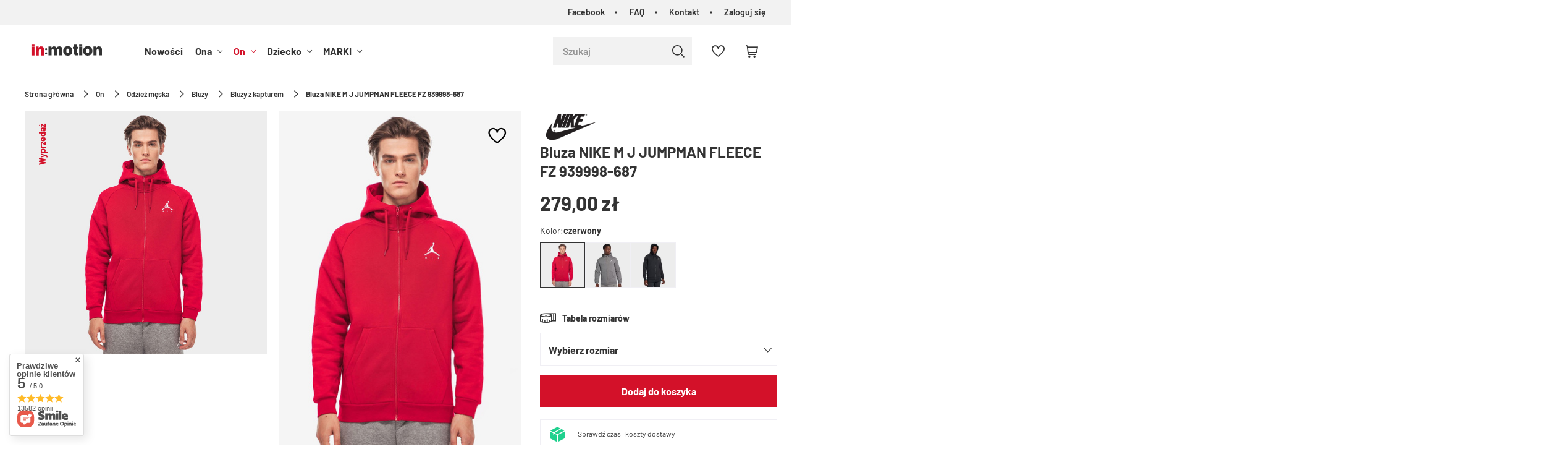

--- FILE ---
content_type: text/html; charset=utf-8
request_url: https://inmotion.pl/product-pol-3133-Bluza-NIKE-M-J-JUMPMAN-FLEECE-FZ-939998-687.html
body_size: 40258
content:
<!DOCTYPE html SYSTEM "about:legacy-compat">
<html lang="pl" class=""> 
    <head>
         
 
 
 

<meta name='viewport' content='user-scalable=no, initial-scale = 1.0, maximum-scale = 1.0, width=device-width'/><link rel="preload" crossorigin="anonymous" as="font" href="/data/designs/smarty/5_14/gfx/pol/fontello.woff?v=2">

 

 

 


<meta http-equiv="Content-Type" content="text/html; charset=utf-8"/>
<meta http-equiv="Content-Language" content="pol"/>
    <meta http-equiv="X-UA-Compatible" content="IE=edge"/>

    <title>Bluza NIKE M J JUMPMAN FLEECE FZ 939998-687 - sklep in:motion.pl</title>

    <meta name="keywords" content=""/>

    <meta name="description" content="Bluza NIKE M J JUMPMAN FLEECE FZ 939998-687 - w najlepszej cenie. Wysyłka w 24h. Bezpieczne płatności. Liczne promocje i rabaty. Sprawdź!"/>
        
<link rel="icon" href="/data/designs/smarty/5_14/gfx/pol/favicon.ico" />

    <meta name="theme-color" content="#000000"/>
    <meta name="msapplication-navbutton-color" content="#000000"/>
    <meta name="apple-mobile-web-app-status-bar-style" content="#000000"/>

 
 
    
 
            <link rel="stylesheet" type="text/css" href="/data/designs/smarty/5_14/gfx/pol/projector.css.gzip?r=1734000166463"/>
     
 

<link rel="preload" href="/data/designs/smarty/5_14/gfx/pol/barlow-v12-latin_latin-ext-regular.woff2" as="font" type="font/woff2" crossorigin>
<link rel="preload" href="/data/designs/smarty/5_14/gfx/pol/barlow-v12-latin_latin-ext-600.woff2" as="font" type="font/woff2" crossorigin>


     
            
<script>
    var app_shop = {
        urls: {
            prefix: 'data="/gfx/'.replace('data="', '') + 'pol/',
            graphql: "/graphql/v1/",
        },
        vars: {
            priceType: 'gross',
            priceTypeVat: 'true',
            geoipCountryCode: 'US',
        },
        txt: { 
            priceTypeText: "  brutto"
        },
        fn: {},
        fnrun: {},
        files: [],
        graphql: {},
        oscop: true
    };

    const getCookieByName= (name) => {
        const value=`; ${document.cookie}`;
        const parts = value.split(`; ${name}=`);
        if(parts.length === 2) return parts.pop().split(';').shift(); 
        return false;
    };
    
    function hideClosedBars(){
        const closedBarsArray= JSON.parse(localStorage.getItem('closedBars'))||[];
        if(closedBarsArray.length) {
            const styleElement = document.createElement('style');
            styleElement.textContent= `${closedBarsArray.map((el)=>`#${el}`).join(',')}{display:none !important;}`;
            document.head.appendChild(styleElement);
        }
    }
    hideClosedBars();
</script>

 
 
 

    <meta name="robots" content="index,follow"/>

 
            <meta name="expires" content="never"/>
                <meta name="distribution" content="global"/>
     

    <meta name="rating" content="general"/>

    <meta name="Author" content="inmotion.pl na bazie IdoSell (www.idosell.com/shop)."/>

         
<!-- Begin LoginOptions html -->

<style>
#client_new_social .service_item[data-name="service_Apple"]:before, 
#cookie_login_social_more .service_item[data-name="service_Apple"]:before,
.oscop_contact .oscop_login__service[data-service="Apple"]:before {
    display: block;
    height: 2.6rem;
    content: url('/gfx/standards/apple.svg?r=1743165583');
}
.oscop_contact .oscop_login__service[data-service="Apple"]:before {
    height: auto;
    transform: scale(0.8);
}
#client_new_social .service_item[data-name="service_Apple"]:has(img.service_icon):before,
#cookie_login_social_more .service_item[data-name="service_Apple"]:has(img.service_icon):before,
.oscop_contact .oscop_login__service[data-service="Apple"]:has(img.service_icon):before {
    display: none;
}
</style>

<!-- End LoginOptions html -->

<!-- Open Graph -->
<meta property="og:type" content="website"><meta property="og:url" content="https://inmotion.pl/product-pol-3133-Bluza-NIKE-M-J-JUMPMAN-FLEECE-FZ-939998-687.html
"><meta property="og:title" content="Bluza NIKE M J JUMPMAN FLEECE FZ 939998-687"><meta property="og:site_name" content="inmotion.pl"><meta property="og:locale" content="pl_PL"><meta property="og:image" content="https://inmotion.pl/hpeciai/4d3c9ae460dadd21b9a33f899ddf6e28/pol_pl_Bluza-NIKE-M-J-JUMPMAN-FLEECE-FZ-939998-687-3133_5.jpg"><meta property="og:image:width" content="600"><meta property="og:image:height" content="600"><link rel="manifest" href="https://inmotion.pl/data/include/pwa/1/manifest.json?t=3"><meta name="apple-mobile-web-app-capable" content="yes"><meta name="apple-mobile-web-app-status-bar-style" content="black"><meta name="apple-mobile-web-app-title" content="inmotion.pl"><link rel="apple-touch-icon" href="/data/include/pwa/1/icon-128.png"><link rel="apple-touch-startup-image" href="/data/include/pwa/1/logo-512.png" /><meta name="msapplication-TileImage" content="/data/include/pwa/1/icon-144.png"><meta name="msapplication-TileColor" content="#2F3BA2"><meta name="msapplication-starturl" content="/"><script type="application/javascript">var _adblock = true;</script><script async src="/data/include/advertising.js"></script><script type="application/javascript">var statusPWA = {
                online: {
                    txt: "Połączono z internetem",
                    bg: "#5fa341"
                },
                offline: {
                    txt: "Brak połączenia z internetem",
                    bg: "#eb5467"
                }
            }</script><script async type="application/javascript" src="/ajax/js/pwa_online_bar.js?v=1&r=6"></script><script >
window.dataLayer = window.dataLayer || [];
window.gtag = function gtag() {
dataLayer.push(arguments);
}
gtag('consent', 'default', {
'ad_storage': 'denied',
'analytics_storage': 'denied',
'ad_personalization': 'denied',
'ad_user_data': 'denied',
'wait_for_update': 500
});

gtag('set', 'ads_data_redaction', true);
</script><script id="iaiscript_1" data-requirements="W10=" data-ga4_sel="ga4script">
window.iaiscript_1 = `<${'script'}  class='google_consent_mode_update'>
gtag('consent', 'update', {
'ad_storage': 'granted',
'analytics_storage': 'granted',
'ad_personalization': 'granted',
'ad_user_data': 'granted'
});
</${'script'}>`;
</script>
<!-- End Open Graph -->

<link rel="canonical" href="https://inmotion.pl/product-pol-3133-Bluza-NIKE-M-J-JUMPMAN-FLEECE-FZ-939998-687.html" />

                <!-- Global site tag (gtag.js) -->
                <script  async src="https://www.googletagmanager.com/gtag/js?id=G-CNJ897K0Y0"></script>
                <script >
                    window.dataLayer = window.dataLayer || [];
                    window.gtag = function gtag(){dataLayer.push(arguments);}
                    gtag('js', new Date());
                    
                    gtag('config', 'G-CNJ897K0Y0');

                </script>
                
<!-- Begin additional html or js -->


<!--2|1|2-->
<!-- Global site tag (gtag.js) - Google Ads: 979560799 -->
<script async src="https://www.googletagmanager.com/gtag/js?id=AW-979560799"></script>
<script>
  window.dataLayer = window.dataLayer || [];
  function gtag(){dataLayer.push(arguments);}
  gtag('js', new Date());

  gtag('config', 'AW-979560799');
</script>
<!--10|1|6| modified: 2021-02-23 08:22:12-->
<!-- Google Tag Manager -->
<script>(function(w,d,s,l,i){w[l]=w[l]||[];w[l].push({'gtm.start':
new Date().getTime(),event:'gtm.js'});var f=d.getElementsByTagName(s)[0],
j=d.createElement(s),dl=l!='dataLayer'?'&l='+l:'';j.async=true;j.src=
'https://www.googletagmanager.com/gtm.js?id='+i+dl;f.parentNode.insertBefore(j,f);
})(window,document,'script','dataLayer','GTM-5FTX256');</script>
<!-- End Google Tag Manager -->
<!--12|1|7-->
<script>const canonArrayFrom = ['https://inmotion.pl/WYPRZEDAZ-sdiscount-pol.html?filter_node[1]=152&filter_producer=&filter_price=&filter_sizes=,,&filter_traits[21]=', 'https://inmotion.pl/WYPRZEDAZ-sdiscount-pol.html?filter_node[1]=156&filter_producer=&filter_price=&filter_sizes=,,&filter_traits[21]=', 'https://inmotion.pl/pol_m_Dziecko-175.html?filter_node[1]=&filter_producer=&filter_price=&filter_sizes=,,&filter_traits[21]=&filter_discount=y', 'https://inmotion.pl/client-rebate.php'];

const canonArrayTo = ['https://inmotion.pl/WYPRZEDAZ-sdiscount-pol.html', 'https://inmotion.pl/WYPRZEDAZ-sdiscount-pol.html', 'https://inmotion.pl/pol_m_Dziecko-175.html', 'https://inmotion.pl/client-rebate.php'];

const canonIndex = canonArrayFrom.findIndex((element) => element == window.location.href);
const canonical = document.querySelector('link[rel="canonical"]');
if(canonIndex != -1){
  if (canonical !== null) {
    canonical.href = canonArrayTo[canonIndex];
  }else{
    let link = document.createElement('link');
    link.setAttribute('rel', 'canonical');
    link.setAttribute('href', canonArrayTo[canonIndex]);
    document.head.appendChild(link);
  }
}</script>
<!--23|1|13| modified: 2023-11-30 10:20:45-->
<style>
.hotspot .omnibus_short,
.hotspot .omnibus_price,
#search .omnibus_short,
#search .omnibus_price {
    display: none !important;
}
</style>
<!--24|1|14| modified: 2023-08-16 15:50:21-->
<style>
    #search .product__icon,
    .hotspot .product__icon {
        background: #F0EFF4;
    }

    #search .product__icon img,
    .hotspot .product__icon img {
        mix-blend-mode: multiply;
    }
</style>
<!--31|1|21| modified: 2025-05-05 10:58:15-->
<style>
header #menu_categories a.navbar__link[href="/Promocja-spromo-pol.html"] {
    color: #fcff00;
}

header #menu_categories a.navbar__link[href="/Promocja-spromo-pol.html"]:hover {
    color: #ffda8a;
}

header #menu_categories a.navbar__link[href="/Promocja-spromo-pol.html"]:before {
    content: '';
    position: absolute;
    left: 0;
    top: 50%;
    width: 100%;
    height: 28px;
    background: #292929;
    display: block;
    z-index: -1;
    transform: translateY(-50%);
}
</style>
<!--32|1|22| modified: 2024-01-16 10:03:05-->
<style>
@media (min-width: 979px) {
#menu_search.--focus.--open .menu_search__item.--results {
width: 550px;
    left: auto;
    right: 0;
    position: absolute;
}
}
</style>
<!--37|1|27-->
<style>
div#top_wholesaler {
    display: none !important;
}
</style>

<!-- End additional html or js -->
                <script>
                if (window.ApplePaySession && window.ApplePaySession.canMakePayments()) {
                    var applePayAvailabilityExpires = new Date();
                    applePayAvailabilityExpires.setTime(applePayAvailabilityExpires.getTime() + 2592000000); //30 days
                    document.cookie = 'applePayAvailability=yes; expires=' + applePayAvailabilityExpires.toUTCString() + '; path=/;secure;'
                    var scriptAppleJs = document.createElement('script');
                    scriptAppleJs.src = "/ajax/js/apple.js?v=3";
                    if (document.readyState === "interactive" || document.readyState === "complete") {
                          document.body.append(scriptAppleJs);
                    } else {
                        document.addEventListener("DOMContentLoaded", () => {
                            document.body.append(scriptAppleJs);
                        });  
                    }
                } else {
                    document.cookie = 'applePayAvailability=no; path=/;secure;'
                }
                </script>
                <script>let paypalDate = new Date();
                    paypalDate.setTime(paypalDate.getTime() + 86400000);
                    document.cookie = 'payPalAvailability_PLN=-1; expires=' + paypalDate.getTime() + '; path=/; secure';
                </script> 

                    <link rel="preload" as="image" href="/hpeciai/b8aa182e5b81225911341b3f56cd96cd/pol_pm_Bluza-NIKE-M-J-JUMPMAN-FLEECE-FZ-939998-687-3133_5.jpg">
            </head>
    <body> 
        
<!-- Begin additional html or js -->


<!--11|1|6-->
<!-- Google Tag Manager (noscript) --><noscript><iframe src="https://www.googletagmanager.com/ns.html?id=GTM-5FTX256"
height="0" width="0" style="display:none;visibility:hidden"></iframe></noscript><!-- End Google Tag Manager (noscript) -->

<!-- End additional html or js -->
 

         
         
         
         
         
         
         
         
         

        <script>
            var script = document.createElement('script');
            script.src = app_shop.urls.prefix + 'envelope.js';
            document.getElementsByTagName('body')[0].insertBefore(script, document.getElementsByTagName('body')[0].firstChild);
        </script>
        <div id="container" class="projector_page  container">

                    <header class="header">
        <!--Javascript (menu_javascript, 116372.1)-->


            
<script class="ajaxLoad">
        
                    
    app_shop.vars.vat_registered = "true";
    app_shop.vars.currency_format = "###,##0.00";
    
            app_shop.vars.currency_before_value = false;
        
            app_shop.vars.currency_space = true;
                    
    app_shop.vars.symbol = "zł";
    app_shop.vars.id= "PLN";
    app_shop.vars.baseurl = "http://inmotion.pl/";
    app_shop.vars.sslurl= "https://inmotion.pl/";
    app_shop.vars.curr_url= "%2Fproduct-pol-3133-Bluza-NIKE-M-J-JUMPMAN-FLEECE-FZ-939998-687.html";
    
                    
    var currency_decimal_separator = ',';
    var currency_grouping_separator = ' ';
                
            app_shop.vars.blacklist_extension = [
             "exe"
             ,"com"
             ,"swf"
             ,"js"
             ,"php"
                    ];
        
            app_shop.vars.blacklist_mime = [
             "application/javascript"
             ,"application/octet-stream"
             ,"message/http"
             ,"text/javascript"
             ,"application/x-deb"
             ,"application/x-javascript"
             ,"application/x-shockwave-flash"
             ,"application/x-msdownload"
                    ];
        
            app_shop.urls.contact = "/contact-pol.html";
    </script>

<div id="viewType" style="display:none"></div>
        <!--Sugerowany sklep dla języka (menu_suggested_shop_for_language, 112162.1)-->

 
        <div id="top_menu" class="top_menu d-flex justify-content-between" ><div id="top_menu__menu" class="top_menu__menu d-none d-md-flex flex-fill"><ul class="d-flex justify-content-end"><li><a href="https://bit.ly/inmotion-facebook" target="_self" title="Facebook">Facebook</a></li><li><a href="/Najczesciej-zadawane-pytania-FAQ-cabout-pol-39.html" target="_self" title="FAQ">FAQ</a></li><li><a href="/contact.php" target="_self" title="Kontakt">Kontakt</a></li><li><a href="https://inmotion.pl/login.php" title="Zaloguj się">Zaloguj się</a></li></ul></div></div>        <!--Górne menu (menu_top, 106526.1)-->
<div id="logo" class="logo d-flex align-items-center justify-content-start"><a class="d-inline-block" href="/" target="_self"><img src="/data/gfx/mask/pol/logo_1_big.svg" alt="Sklep sportowy in:motion" width="200" height="40"></a></div>          <!--Szybkie wyszukiwanie (menu_search, 120950.1)-->
<form method="get" id="menu_search" class="menu_search" action="https://inmotion.pl/search.php"><a href="#showSearchForm" class="menu_search__mobile"></a><div class="menu_search__block"><div class="menu_search__item --input"><input class="menu_search__input" type="text" name="text" autocomplete="off" placeholder="Szukaj" ><button class="menu_search__submit" type="submit"></button></div><div class="menu_search__item --results search_result"></div></div></form>        <!--Ustawienia języka oraz walut (menu_settings, 109097.1)-->
<div id="menu_settings" class="d-flex align-items-center justify-content-center justify-content-lg-end"></div>
        <div id="menu_links" class="menu_links d-flex align-items-center"><a href="https://inmotion.pl/basketedit.php?mode=2" class="menu_links__link menu_links__link--wishlist d-flex align-items-center justify-content-center" title="Lista zakupowa"><span class="menu_links__icon"><i class="icon-heart-2"></i></span><span class="menu_links__count"></span></a></div>
        <div id="headerBasket" class="headerBasket "><a class="headerBasket__link" href="/basketedit.php"><span class="headerBasket__badge"></span><strong class="headerBasket__price">0,00 zł</strong></a></div>        
<nav id="menu_categories" class="navbar">
    <button type="button" class="d-md-none navbar__toggler"><i class="icon-menu"></i></button>

    <div class="navbar__collapse" id="menu_navbar">
        <ul class="navbar__nav">
                            <li class="navbar__item">
                                                                 
                        <a href="/Nowosc-snewproducts-pol.html" target="_self" title="Nowości" class="navbar__link">
                                            Nowości
                     
                        </a>
                                        
                                    </li>
                            <li class="navbar__item">
                                                                 
                        <a href="/pl/menu/ona" target="_self" title="Ona" class="navbar__link">
                                            Ona
                     
                        </a>
                                        
                                            <ul class="navbar__subnav  ">
                                                            <li class="navbar__item">
                                    <a 
                                         target="_self"   
                                        class="navbar__link"  
                                        href="/pl/menu/odziez-sportowa-damska"
                                    >
                    
                                                                                    Odzież damska 
                                                                            </a>
                                    
                                                                            <ul class="navbar__subsubnav">
                                                                                            <li class="navbar__item">
                                                    <a 
                                                         target="_self"   
                                                        class="navbar__link"  
                                                        href="/pl/menu/koszulki-sportowe-damskie"
                                                    >
                                                                                                                    Koszulki 
                                                                                                            </a>
                                                </li>
                                                                                            <li class="navbar__item">
                                                    <a 
                                                         target="_self"   
                                                        class="navbar__link"  
                                                        href="/pl/menu/bluzy-sportowe-damskie"
                                                    >
                                                                                                                    Bluzy 
                                                                                                            </a>
                                                </li>
                                                                                            <li class="navbar__item">
                                                    <a 
                                                         target="_self"   
                                                        class="navbar__link"  
                                                        href="/pl/menu/kurtki-sportowe-damskie"
                                                    >
                                                                                                                    Kurtki i bezrękawniki 
                                                                                                            </a>
                                                </li>
                                                                                            <li class="navbar__item">
                                                    <a 
                                                         target="_self"   
                                                        class="navbar__link"  
                                                        href="/pl/menu/spodnie-sportowe-damskie"
                                                    >
                                                                                                                    Spodnie i legginsy 
                                                                                                            </a>
                                                </li>
                                                                                            <li class="navbar__item">
                                                    <a 
                                                         target="_self"   
                                                        class="navbar__link"  
                                                        href="/pl/menu/spodenki-sportowe-damskie"
                                                    >
                                                                                                                    Spodenki 
                                                                                                            </a>
                                                </li>
                                                                                            <li class="navbar__item">
                                                    <a 
                                                         target="_self"   
                                                        class="navbar__link"  
                                                        href="/pl/menu/bielizna-sportowa-damska"
                                                    >
                                                                                                                    Bielizna 
                                                                                                            </a>
                                                </li>
                                                                                            <li class="navbar__item">
                                                    <a 
                                                         target="_self"   
                                                        class="navbar__link"  
                                                        href="/pl/menu/sukienki-i-spodnice"
                                                    >
                                                                                                                    Sukienki i spódnice 
                                                                                                            </a>
                                                </li>
                                                                                         
                                                <li class="navbar__item navbar__item--all">
                                                    <a href="/pl/menu/odziez-sportowa-damska" target="_self" title="Odzież damska" class="navbar__link">
                                                        Zobacz wszystkie
                                                    </a>
                                                </li>
                                                                                    </ul>
                                                                    </li>
                                                            <li class="navbar__item">
                                    <a 
                                         target="_self"   
                                        class="navbar__link"  
                                        href="/pl/menu/obuwie-sportowe-damskie"
                                    >
                    
                                                                                    Obuwie damskie 
                                                                            </a>
                                    
                                                                            <ul class="navbar__subsubnav">
                                                                                            <li class="navbar__item">
                                                    <a 
                                                         target="_self"   
                                                        class="navbar__link"  
                                                        href="/pl/menu/buty-lifestylowe-damskie"
                                                    >
                                                                                                                    Buty lifestylowe 
                                                                                                            </a>
                                                </li>
                                                                                            <li class="navbar__item">
                                                    <a 
                                                         target="_self"   
                                                        class="navbar__link"  
                                                        href="/pl/menu/klapki-damskie"
                                                    >
                                                                                                                    Klapki 
                                                                                                            </a>
                                                </li>
                                                                                            <li class="navbar__item">
                                                    <a 
                                                         target="_self"   
                                                        class="navbar__link"  
                                                        href="/pl/menu/sandaly-sportowe-damskie"
                                                    >
                                                                                                                    Sandały 
                                                                                                            </a>
                                                </li>
                                                                                            <li class="navbar__item">
                                                    <a 
                                                         target="_self"   
                                                        class="navbar__link"  
                                                        href="/pl/menu/buty-zimowe-damskie-sportowe"
                                                    >
                                                                                                                    Buty zimowe 
                                                                                                            </a>
                                                </li>
                                                                                            <li class="navbar__item">
                                                    <a 
                                                         target="_self"   
                                                        class="navbar__link"  
                                                        href="/pl/menu/buty-treningowe-damskie"
                                                    >
                                                                                                                    Buty treningowe 
                                                                                                            </a>
                                                </li>
                                                                                            <li class="navbar__item">
                                                    <a 
                                                         target="_self"   
                                                        class="navbar__link"  
                                                        href="/pl/menu/buty-trekkingowe-damskie"
                                                    >
                                                                                                                    Buty trekkingowe 
                                                                                                            </a>
                                                </li>
                                                                                            <li class="navbar__item">
                                                    <a 
                                                         target="_self"   
                                                        class="navbar__link"  
                                                        href="/pl/menu/buty-sportowe-damskie"
                                                    >
                                                                                                                    Buty sportowe 
                                                                                                            </a>
                                                </li>
                                                                                            <li class="navbar__item">
                                                    <a 
                                                         target="_self"   
                                                        class="navbar__link"  
                                                        href="/pl/menu/baletki-damskie"
                                                    >
                                                                                                                    Baletki 
                                                                                                            </a>
                                                </li>
                                                                                         
                                                <li class="navbar__item navbar__item--all">
                                                    <a href="/pl/menu/obuwie-sportowe-damskie" target="_self" title="Obuwie damskie" class="navbar__link">
                                                        Zobacz wszystkie
                                                    </a>
                                                </li>
                                                                                    </ul>
                                                                    </li>
                                                            <li class="navbar__item">
                                    <a 
                                         target="_self"   
                                        class="navbar__link"  
                                        href="/pl/menu/akcesoria-sportowe-damskie"
                                    >
                    
                                                                                    Akcesoria i dodatki damskie 
                                                                            </a>
                                    
                                                                            <ul class="navbar__subsubnav">
                                                                                            <li class="navbar__item">
                                                    <a 
                                                         target="_self"   
                                                        class="navbar__link"  
                                                        href="/pl/menu/akcesoria-narciarskie-damskie"
                                                    >
                                                                                                                    Akcesoria narciarskie 
                                                                                                            </a>
                                                </li>
                                                                                            <li class="navbar__item">
                                                    <a 
                                                         target="_self"   
                                                        class="navbar__link"  
                                                        href="/pl/menu/akcesoria-rowerowe-damskie"
                                                    >
                                                                                                                    Akcesoria rowerowe 
                                                                                                            </a>
                                                </li>
                                                                                            <li class="navbar__item">
                                                    <a 
                                                         target="_self"   
                                                        class="navbar__link"  
                                                        href="/pl/menu/torby-i-plecaki-damskie"
                                                    >
                                                                                                                    Torby i plecaki 
                                                                                                            </a>
                                                </li>
                                                                                            <li class="navbar__item">
                                                    <a 
                                                         target="_self"   
                                                        class="navbar__link"  
                                                        href="/pl/menu/czapki-damskie"
                                                    >
                                                                                                                    Czapki 
                                                                                                            </a>
                                                </li>
                                                                                            <li class="navbar__item">
                                                    <a 
                                                         target="_self"   
                                                        class="navbar__link"  
                                                        href="/pl/menu/spiwory-damskie"
                                                    >
                                                                                                                    Śpiwory 
                                                                                                            </a>
                                                </li>
                                                                                            <li class="navbar__item">
                                                    <a 
                                                         target="_self"   
                                                        class="navbar__link"  
                                                        href="/pl/menu/dodatki-sportowe-damskie"
                                                    >
                                                                                                                    Dodatki 
                                                                                                            </a>
                                                </li>
                                                                                            <li class="navbar__item">
                                                    <a 
                                                         target="_self"   
                                                        class="navbar__link"  
                                                        href="/pl/menu/reczniki-kapielowe-damskie"
                                                    >
                                                                                                                    Ręczniki 
                                                                                                            </a>
                                                </li>
                                                                                            <li class="navbar__item">
                                                    <a 
                                                         target="_self"   
                                                        class="navbar__link"  
                                                        href="/pl/menu/rekawiczki-damskie"
                                                    >
                                                                                                                    Rękawiczki 
                                                                                                            </a>
                                                </li>
                                                                                            <li class="navbar__item">
                                                    <a 
                                                         target="_self"   
                                                        class="navbar__link"  
                                                        href="/pl/menu/okulary-damskie"
                                                    >
                                                                                                                    Okulary 
                                                                                                            </a>
                                                </li>
                                                                                            <li class="navbar__item">
                                                    <a 
                                                         target="_self"   
                                                        class="navbar__link"  
                                                        href="/pl/menu/bandany-kominiarki-szaliki-damskie"
                                                    >
                                                                                                                    Bandany, kominiarki, szaliki 
                                                                                                            </a>
                                                </li>
                                                                                            <li class="navbar__item">
                                                    <a 
                                                         target="_self"   
                                                        class="navbar__link"  
                                                        href="/pl/menu/gogle-damskie"
                                                    >
                                                                                                                    Gogle 
                                                                                                            </a>
                                                </li>
                                                                                            <li class="navbar__item">
                                                    <a 
                                                         target="_self"   
                                                        class="navbar__link"  
                                                        href="/pl/menu/portfele-sportowe-damskie"
                                                    >
                                                                                                                    Portfele 
                                                                                                            </a>
                                                </li>
                                                                                            <li class="navbar__item">
                                                    <a 
                                                         target="_self"   
                                                        class="navbar__link"  
                                                        href="/pl/menu/akcesoria-treningowe-damskie"
                                                    >
                                                                                                                    Akcesoria treningowe 
                                                                                                            </a>
                                                </li>
                                                                                            <li class="navbar__item">
                                                    <a 
                                                         target="_self"   
                                                        class="navbar__link"  
                                                        href="/pl/menu/pielegnacja-obuwia-i-odziezy-kobiety"
                                                    >
                                                                                                                    Pielęgnacja obuwia i odzieży 
                                                                                                            </a>
                                                </li>
                                                                                            <li class="navbar__item">
                                                    <a 
                                                         target="_self"   
                                                        class="navbar__link"  
                                                        href="/pl/menu/akcesoria-turystyczne"
                                                    >
                                                                                                                    Akcesoria turystyczne 
                                                                                                            </a>
                                                </li>
                                                                                         
                                                <li class="navbar__item navbar__item--all">
                                                    <a href="/pl/menu/akcesoria-sportowe-damskie" target="_self" title="Akcesoria i dodatki damskie" class="navbar__link">
                                                        Zobacz wszystkie
                                                    </a>
                                                </li>
                                                                                    </ul>
                                                                    </li>
                                                            <li class="navbar__item">
                                    <a 
                                         target="_self"   
                                        class="navbar__link"  
                                        href="/pl/menu/ona-sporty"
                                    >
                    
                                                                                    Sporty 
                                                                            </a>
                                    
                                                                            <ul class="navbar__subsubnav">
                                                                                            <li class="navbar__item">
                                                    <a 
                                                         target="_self"   
                                                        class="navbar__link"  
                                                        href="/pl/menu/turystyka-kobiety"
                                                    >
                                                                                                                    Turystyka 
                                                                                                            </a>
                                                </li>
                                                                                            <li class="navbar__item">
                                                    <a 
                                                         target="_self"   
                                                        class="navbar__link"  
                                                        href="/pl/menu/bieganie-kobiety"
                                                    >
                                                                                                                    Bieganie 
                                                                                                            </a>
                                                </li>
                                                                                            <li class="navbar__item">
                                                    <a 
                                                         target="_self"   
                                                        class="navbar__link"  
                                                        href="/pl/menu/jazda-na-rowerze-kobiety"
                                                    >
                                                                                                                    Jazda na rowerze 
                                                                                                            </a>
                                                </li>
                                                                                            <li class="navbar__item">
                                                    <a 
                                                         target="_self"   
                                                        class="navbar__link"  
                                                        href="/pl/menu/narciarstwo-kobiety"
                                                    >
                                                                                                                    Narciarstwo 
                                                                                                            </a>
                                                </li>
                                                                                            <li class="navbar__item">
                                                    <a 
                                                         target="_self"   
                                                        class="navbar__link"  
                                                        href="/pl/menu/trening-fitness-kobiety"
                                                    >
                                                                                                                    Trening/Fitness 
                                                                                                            </a>
                                                </li>
                                                                                            <li class="navbar__item">
                                                    <a 
                                                         target="_self"   
                                                        class="navbar__link"  
                                                        href="/pl/menu/plywanie-kobiety"
                                                    >
                                                                                                                    Pływanie 
                                                                                                            </a>
                                                </li>
                                                                                         
                                                <li class="navbar__item navbar__item--all">
                                                    <a href="/pl/menu/ona-sporty" target="_self" title="Sporty" class="navbar__link">
                                                        Zobacz wszystkie
                                                    </a>
                                                </li>
                                                                                    </ul>
                                                                    </li>
                                                        
                             
                                <li class="navbar__item navbar__item--all d-md-none">
                                    <a href="/pl/menu/ona" target="_self" title="Ona" class="navbar__link">
                                        Zobacz wszystkie
                                    </a>
                                </li>
                                                        <div class="navbar__item--wrapper">
                                                                                                <li class="navbar__item navbar__link--gfx">
                                        <a  title="Teraz popularne" target="_self" href="https://inmotion.pl/pl/menu/kurtki-sportowe-damskie">
                                            <span>Teraz popularne</span>
                                            <img src="/data/designs/smarty/5_14/gfx/pol/loader.gif?r=1734000166463" data-src="/data/gfx/pol/navigation/1_2_i_267.webp" class="navbar__banner b-lazy" alt="Teraz popularne">
                                        </a>
                                    </li>
                                                                                                                                <li class="navbar__item navbar__link--gfx">
                                        <a  title="Obecnie modne" target="_self" href="/pl/menu/bluzy-sportowe-damskie">
                                            <span>Obecnie modne</span>
                                            <img src="/data/designs/smarty/5_14/gfx/pol/loader.gif?r=1734000166463" data-src="/data/gfx/pol/navigation/1_2_i_268.webp" class="navbar__banner b-lazy" alt="Obecnie modne">
                                        </a>
                                    </li>
                                                                                        </div>
                        </ul>
                                    </li>
                            <li class="navbar__item navbar__item--active">
                                                                 
                        <a href="/pl/menu/on" target="_self" title="On" class="navbar__link navbar__link--active">
                                            On
                     
                        </a>
                                        
                                            <ul class="navbar__subnav  ">
                                                            <li class="navbar__item navbar__item--active">
                                    <a 
                                         target="_self"   
                                        class="navbar__link navbar__link--active"  
                                        href="/pl/menu/odziez-sportowa-meska"
                                    >
                    
                                                                                    Odzież męska 
                                                                            </a>
                                    
                                                                            <ul class="navbar__subsubnav">
                                                                                            <li class="navbar__item">
                                                    <a 
                                                         target="_self"   
                                                        class="navbar__link"  
                                                        href="/pl/menu/koszulki-sportowe-meskie"
                                                    >
                                                                                                                    Koszulki 
                                                                                                            </a>
                                                </li>
                                                                                            <li class="navbar__item navbar__item--active">
                                                    <a 
                                                         target="_self"   
                                                        class="navbar__link navbar__link--active"  
                                                        href="/pl/menu/bluzy-sportowe-meskie"
                                                    >
                                                                                                                    Bluzy 
                                                                                                            </a>
                                                </li>
                                                                                            <li class="navbar__item">
                                                    <a 
                                                         target="_self"   
                                                        class="navbar__link"  
                                                        href="/pl/menu/kurtki-sportowe-meskie"
                                                    >
                                                                                                                    Kurtki i bezrękawniki 
                                                                                                            </a>
                                                </li>
                                                                                            <li class="navbar__item">
                                                    <a 
                                                         target="_self"   
                                                        class="navbar__link"  
                                                        href="/pl/menu/spodnie-sportowe-meskie"
                                                    >
                                                                                                                    Spodnie 
                                                                                                            </a>
                                                </li>
                                                                                            <li class="navbar__item">
                                                    <a 
                                                         target="_self"   
                                                        class="navbar__link"  
                                                        href="/pl/menu/spodenki-sportowe-meskie"
                                                    >
                                                                                                                    Spodenki 
                                                                                                            </a>
                                                </li>
                                                                                            <li class="navbar__item">
                                                    <a 
                                                         target="_self"   
                                                        class="navbar__link"  
                                                        href="/pl/menu/bielizna-sportowa-meska"
                                                    >
                                                                                                                    Bielizna 
                                                                                                            </a>
                                                </li>
                                                                                            <li class="navbar__item">
                                                    <a 
                                                         target="_self"   
                                                        class="navbar__link"  
                                                        href="/pl/menu/dresy-meskie"
                                                    >
                                                                                                                    Dresy 
                                                                                                            </a>
                                                </li>
                                                                                         
                                                <li class="navbar__item navbar__item--all">
                                                    <a href="/pl/menu/odziez-sportowa-meska" target="_self" title="Odzież męska" class="navbar__link">
                                                        Zobacz wszystkie
                                                    </a>
                                                </li>
                                                                                    </ul>
                                                                    </li>
                                                            <li class="navbar__item">
                                    <a 
                                         target="_self"   
                                        class="navbar__link"  
                                        href="/pl/menu/obuwie-sportowe-meskie"
                                    >
                    
                                                                                    Obuwie męskie 
                                                                            </a>
                                    
                                                                            <ul class="navbar__subsubnav">
                                                                                            <li class="navbar__item">
                                                    <a 
                                                         target="_self"   
                                                        class="navbar__link"  
                                                        href="/pl/menu/buty-lifestylowe-meskie"
                                                    >
                                                                                                                    Buty lifestylowe 
                                                                                                            </a>
                                                </li>
                                                                                            <li class="navbar__item">
                                                    <a 
                                                         target="_self"   
                                                        class="navbar__link"  
                                                        href="/pl/menu/klapki-meskie"
                                                    >
                                                                                                                    Klapki 
                                                                                                            </a>
                                                </li>
                                                                                            <li class="navbar__item">
                                                    <a 
                                                         target="_self"   
                                                        class="navbar__link"  
                                                        href="/pl/menu/sandaly-sportowe-meskie"
                                                    >
                                                                                                                    Sandały 
                                                                                                            </a>
                                                </li>
                                                                                            <li class="navbar__item">
                                                    <a 
                                                         target="_self"   
                                                        class="navbar__link"  
                                                        href="/pl/menu/buty-zimowe-meskie-sportowe"
                                                    >
                                                                                                                    Buty zimowe 
                                                                                                            </a>
                                                </li>
                                                                                            <li class="navbar__item">
                                                    <a 
                                                         target="_self"   
                                                        class="navbar__link"  
                                                        href="/pl/menu/buty-treningowe-meskie"
                                                    >
                                                                                                                    Buty treningowe 
                                                                                                            </a>
                                                </li>
                                                                                            <li class="navbar__item">
                                                    <a 
                                                         target="_self"   
                                                        class="navbar__link"  
                                                        href="/pl/menu/buty-trekkingowe-meskie"
                                                    >
                                                                                                                    Buty trekkingowe 
                                                                                                            </a>
                                                </li>
                                                                                            <li class="navbar__item">
                                                    <a 
                                                         target="_self"   
                                                        class="navbar__link"  
                                                        href="/pl/menu/buty-sportowe-meskie"
                                                    >
                                                                                                                    Buty sportowe 
                                                                                                            </a>
                                                </li>
                                                                                            <li class="navbar__item">
                                                    <a 
                                                         target="_self"   
                                                        class="navbar__link"  
                                                        href="/pl/menu/baletki-meskie"
                                                    >
                                                                                                                    Baletki 
                                                                                                            </a>
                                                </li>
                                                                                         
                                                <li class="navbar__item navbar__item--all">
                                                    <a href="/pl/menu/obuwie-sportowe-meskie" target="_self" title="Obuwie męskie" class="navbar__link">
                                                        Zobacz wszystkie
                                                    </a>
                                                </li>
                                                                                    </ul>
                                                                    </li>
                                                            <li class="navbar__item">
                                    <a 
                                         target="_self"   
                                        class="navbar__link"  
                                        href="/pl/menu/akcesoria-sportowe-meskie"
                                    >
                    
                                                                                    Akcesoria i dodatki męskie 
                                                                            </a>
                                    
                                                                            <ul class="navbar__subsubnav">
                                                                                            <li class="navbar__item">
                                                    <a 
                                                         target="_self"   
                                                        class="navbar__link"  
                                                        href="/pl/menu/akcesoria-narciarskie-meskie"
                                                    >
                                                                                                                    Narciarskie 
                                                                                                            </a>
                                                </li>
                                                                                            <li class="navbar__item">
                                                    <a 
                                                         target="_self"   
                                                        class="navbar__link"  
                                                        href="/pl/menu/akcesoria-rowerowe-meskie"
                                                    >
                                                                                                                    Rowerowe 
                                                                                                            </a>
                                                </li>
                                                                                            <li class="navbar__item">
                                                    <a 
                                                         target="_self"   
                                                        class="navbar__link"  
                                                        href="/pl/menu/torby-i-plecaki-meskie"
                                                    >
                                                                                                                    Torby i plecaki 
                                                                                                            </a>
                                                </li>
                                                                                            <li class="navbar__item">
                                                    <a 
                                                         target="_self"   
                                                        class="navbar__link"  
                                                        href="/pl/menu/czapki-meskie"
                                                    >
                                                                                                                    Czapki 
                                                                                                            </a>
                                                </li>
                                                                                            <li class="navbar__item">
                                                    <a 
                                                         target="_self"   
                                                        class="navbar__link"  
                                                        href="/pl/menu/spiwory-meskie"
                                                    >
                                                                                                                    Śpiwory 
                                                                                                            </a>
                                                </li>
                                                                                            <li class="navbar__item">
                                                    <a 
                                                         target="_self"   
                                                        class="navbar__link"  
                                                        href="/pl/menu/dodatki-sportowe-meskie"
                                                    >
                                                                                                                    Dodatki 
                                                                                                            </a>
                                                </li>
                                                                                            <li class="navbar__item">
                                                    <a 
                                                         target="_self"   
                                                        class="navbar__link"  
                                                        href="/pl/menu/reczniki-kapielowe-meskie"
                                                    >
                                                                                                                    Ręczniki 
                                                                                                            </a>
                                                </li>
                                                                                            <li class="navbar__item">
                                                    <a 
                                                         target="_self"   
                                                        class="navbar__link"  
                                                        href="/pl/menu/rekawiczki-meskie"
                                                    >
                                                                                                                    Rękawiczki 
                                                                                                            </a>
                                                </li>
                                                                                            <li class="navbar__item">
                                                    <a 
                                                         target="_self"   
                                                        class="navbar__link"  
                                                        href="/pl/menu/okulary-meskie"
                                                    >
                                                                                                                    Okulary 
                                                                                                            </a>
                                                </li>
                                                                                            <li class="navbar__item">
                                                    <a 
                                                         target="_self"   
                                                        class="navbar__link"  
                                                        href="/pl/menu/bandany-kominiarki-szaliki-meskie"
                                                    >
                                                                                                                    Bandany, kominiarki, szaliki 
                                                                                                            </a>
                                                </li>
                                                                                            <li class="navbar__item">
                                                    <a 
                                                         target="_self"   
                                                        class="navbar__link"  
                                                        href="/pl/menu/gogle-meskie"
                                                    >
                                                                                                                    Gogle 
                                                                                                            </a>
                                                </li>
                                                                                            <li class="navbar__item">
                                                    <a 
                                                         target="_self"   
                                                        class="navbar__link"  
                                                        href="/pl/menu/kaski-meskie"
                                                    >
                                                                                                                    Kaski 
                                                                                                            </a>
                                                </li>
                                                                                            <li class="navbar__item">
                                                    <a 
                                                         target="_self"   
                                                        class="navbar__link"  
                                                        href="/pl/menu/portfele-sportowe-meskie"
                                                    >
                                                                                                                    Portfele 
                                                                                                            </a>
                                                </li>
                                                                                            <li class="navbar__item">
                                                    <a 
                                                         target="_self"   
                                                        class="navbar__link"  
                                                        href="/pl/menu/akcesoria-treningowe-meskie"
                                                    >
                                                                                                                    Akcesoria treningowe 
                                                                                                            </a>
                                                </li>
                                                                                            <li class="navbar__item">
                                                    <a 
                                                         target="_self"   
                                                        class="navbar__link"  
                                                        href="/pl/menu/pielegnacja-obuwia-i-odziezy-mezczyzna"
                                                    >
                                                                                                                    Pielęgnacja obuwia i odzieży 
                                                                                                            </a>
                                                </li>
                                                                                            <li class="navbar__item">
                                                    <a 
                                                         target="_self"   
                                                        class="navbar__link"  
                                                        href="/pl/menu/akcesoria-turystyczne"
                                                    >
                                                                                                                    Akcesoria turystyczne 
                                                                                                            </a>
                                                </li>
                                                                                         
                                                <li class="navbar__item navbar__item--all">
                                                    <a href="/pl/menu/akcesoria-sportowe-meskie" target="_self" title="Akcesoria i dodatki męskie" class="navbar__link">
                                                        Zobacz wszystkie
                                                    </a>
                                                </li>
                                                                                    </ul>
                                                                    </li>
                                                            <li class="navbar__item">
                                    <a 
                                         target="_self"   
                                        class="navbar__link"  
                                        href="/pl/menu/on-sporty"
                                    >
                    
                                                                                    Sporty 
                                                                            </a>
                                    
                                                                            <ul class="navbar__subsubnav">
                                                                                            <li class="navbar__item">
                                                    <a 
                                                         target="_self"   
                                                        class="navbar__link"  
                                                        href="/pl/menu/turystyka-mezczyzni"
                                                    >
                                                                                                                    Turystyka 
                                                                                                            </a>
                                                </li>
                                                                                            <li class="navbar__item">
                                                    <a 
                                                         target="_self"   
                                                        class="navbar__link"  
                                                        href="/pl/menu/bieganie-mezczyzni"
                                                    >
                                                                                                                    Bieganie 
                                                                                                            </a>
                                                </li>
                                                                                            <li class="navbar__item">
                                                    <a 
                                                         target="_self"   
                                                        class="navbar__link"  
                                                        href="/pl/menu/jazda-na-rowerze-mezczyzni"
                                                    >
                                                                                                                    Jazda na rowerze 
                                                                                                            </a>
                                                </li>
                                                                                            <li class="navbar__item">
                                                    <a 
                                                         target="_self"   
                                                        class="navbar__link"  
                                                        href="/pl/menu/narciarstwo-mezczyzni"
                                                    >
                                                                                                                    Narciarstwo 
                                                                                                            </a>
                                                </li>
                                                                                            <li class="navbar__item">
                                                    <a 
                                                         target="_self"   
                                                        class="navbar__link"  
                                                        href="/pl/menu/trening-fitness-mezczyzni"
                                                    >
                                                                                                                    Trening/Fitness 
                                                                                                            </a>
                                                </li>
                                                                                            <li class="navbar__item">
                                                    <a 
                                                         target="_self"   
                                                        class="navbar__link"  
                                                        href="/pl/menu/plywanie-mezczyzni"
                                                    >
                                                                                                                    Pływanie 
                                                                                                            </a>
                                                </li>
                                                                                         
                                                <li class="navbar__item navbar__item--all">
                                                    <a href="/pl/menu/on-sporty" target="_self" title="Sporty" class="navbar__link">
                                                        Zobacz wszystkie
                                                    </a>
                                                </li>
                                                                                    </ul>
                                                                    </li>
                                                        
                             
                                <li class="navbar__item navbar__item--all d-md-none">
                                    <a href="/pl/menu/on" target="_self" title="On" class="navbar__link">
                                        Zobacz wszystkie
                                    </a>
                                </li>
                                                        <div class="navbar__item--wrapper">
                                                                                                <li class="navbar__item navbar__link--gfx">
                                        <a  title="Teraz popularne" target="_self" href="/pl/menu/kurtki-sportowe-meskie">
                                            <span>Teraz popularne</span>
                                            <img src="/data/designs/smarty/5_14/gfx/pol/loader.gif?r=1734000166463" data-src="/data/gfx/pol/navigation/1_2_i_278.webp" class="navbar__banner b-lazy" alt="Teraz popularne">
                                        </a>
                                    </li>
                                                                                                                                <li class="navbar__item navbar__link--gfx">
                                        <a  title="Obecnie modne" target="_self" href="/pl/menu/bluzy-sportowe-meskie">
                                            <span>Obecnie modne</span>
                                            <img src="/data/designs/smarty/5_14/gfx/pol/loader.gif?r=1734000166463" data-src="/data/gfx/pol/navigation/1_2_i_279.webp" class="navbar__banner b-lazy" alt="Obecnie modne">
                                        </a>
                                    </li>
                                                                                        </div>
                        </ul>
                                    </li>
                            <li class="navbar__item">
                                                                 
                        <a href="/pl/menu/dziecko" target="_self" title="Dziecko" class="navbar__link">
                                            Dziecko
                     
                        </a>
                                        
                                            <ul class="navbar__subnav  ">
                                                            <li class="navbar__item">
                                    <a 
                                         target="_self"   
                                        class="navbar__link"  
                                        href="/pl/menu/odziez-sportowa-dla-dziecka"
                                    >
                    
                                                                                    Odzież dziecięca 
                                                                            </a>
                                    
                                                                            <ul class="navbar__subsubnav">
                                                                                            <li class="navbar__item">
                                                    <a 
                                                         target="_self"   
                                                        class="navbar__link"  
                                                        href="/pl/menu/koszulki-dla-dziecka"
                                                    >
                                                                                                                    Koszulki 
                                                                                                            </a>
                                                </li>
                                                                                            <li class="navbar__item">
                                                    <a 
                                                         target="_self"   
                                                        class="navbar__link"  
                                                        href="/pl/menu/bluzy-dla-dziecka"
                                                    >
                                                                                                                    Bluzy 
                                                                                                            </a>
                                                </li>
                                                                                            <li class="navbar__item">
                                                    <a 
                                                         target="_self"   
                                                        class="navbar__link"  
                                                        href="/pl/menu/kurtki-dla-dziecka"
                                                    >
                                                                                                                    Kurtki 
                                                                                                            </a>
                                                </li>
                                                                                            <li class="navbar__item">
                                                    <a 
                                                         target="_self"   
                                                        class="navbar__link"  
                                                        href="/pl/menu/spodnie-dla-dziecka"
                                                    >
                                                                                                                    Spodnie i legginsy 
                                                                                                            </a>
                                                </li>
                                                                                            <li class="navbar__item">
                                                    <a 
                                                         target="_self"   
                                                        class="navbar__link"  
                                                        href="/pl/menu/spodenki-dla-dziecka"
                                                    >
                                                                                                                    Spodenki 
                                                                                                            </a>
                                                </li>
                                                                                            <li class="navbar__item">
                                                    <a 
                                                         target="_self"   
                                                        class="navbar__link"  
                                                        href="/pl/menu/bielizna-dla-dziecka"
                                                    >
                                                                                                                    Bielizna 
                                                                                                            </a>
                                                </li>
                                                                                            <li class="navbar__item">
                                                    <a 
                                                         target="_self"   
                                                        class="navbar__link"  
                                                        href="/pl/menu/dresy-dla-dziecka"
                                                    >
                                                                                                                    Dresy 
                                                                                                            </a>
                                                </li>
                                                                                            <li class="navbar__item">
                                                    <a 
                                                         target="_self"   
                                                        class="navbar__link"  
                                                        href="/pl/menu/sukienki-i-spodnice-dla-dziecka"
                                                    >
                                                                                                                    Sukienki i Spódnice 
                                                                                                            </a>
                                                </li>
                                                                                         
                                                <li class="navbar__item navbar__item--all">
                                                    <a href="/pl/menu/odziez-sportowa-dla-dziecka" target="_self" title="Odzież dziecięca" class="navbar__link">
                                                        Zobacz wszystkie
                                                    </a>
                                                </li>
                                                                                    </ul>
                                                                    </li>
                                                            <li class="navbar__item">
                                    <a 
                                         target="_self"   
                                        class="navbar__link"  
                                        href="/pl/menu/obuwie-dla-dziecka"
                                    >
                    
                                                                                    Obuwie dziecięce 
                                                                            </a>
                                    
                                                                            <ul class="navbar__subsubnav">
                                                                                            <li class="navbar__item">
                                                    <a 
                                                         target="_self"   
                                                        class="navbar__link"  
                                                        href="/pl/menu/buty-lifestylowe-dla-dziecka"
                                                    >
                                                                                                                    Buty lifestylowe 
                                                                                                            </a>
                                                </li>
                                                                                            <li class="navbar__item">
                                                    <a 
                                                         target="_self"   
                                                        class="navbar__link"  
                                                        href="/pl/menu/klapki-dzieciece"
                                                    >
                                                                                                                    Klapki 
                                                                                                            </a>
                                                </li>
                                                                                            <li class="navbar__item">
                                                    <a 
                                                         target="_self"   
                                                        class="navbar__link"  
                                                        href="/pl/menu/sandaly-dzieciece"
                                                    >
                                                                                                                    Sandały 
                                                                                                            </a>
                                                </li>
                                                                                            <li class="navbar__item">
                                                    <a 
                                                         target="_self"   
                                                        class="navbar__link"  
                                                        href="/pl/menu/buty-zimowe-dla-dziecka"
                                                    >
                                                                                                                    Buty zimowe 
                                                                                                            </a>
                                                </li>
                                                                                            <li class="navbar__item">
                                                    <a 
                                                         target="_self"   
                                                        class="navbar__link"  
                                                        href="/pl/menu/buty-sportowe-dla-dziecka"
                                                    >
                                                                                                                    Buty sportowe 
                                                                                                            </a>
                                                </li>
                                                                                            <li class="navbar__item">
                                                    <a 
                                                         target="_self"   
                                                        class="navbar__link"  
                                                        href="/pl/menu/kalosze-dla-dziecka"
                                                    >
                                                                                                                    Kalosze 
                                                                                                            </a>
                                                </li>
                                                                                            <li class="navbar__item">
                                                    <a 
                                                         target="_self"   
                                                        class="navbar__link"  
                                                        href="/pl/menu/baletki-dla-dziecka"
                                                    >
                                                                                                                    Baletki 
                                                                                                            </a>
                                                </li>
                                                                                            <li class="navbar__item">
                                                    <a 
                                                         target="_self"   
                                                        class="navbar__link"  
                                                        href="/pl/menu/baleriny-dla-dziecka"
                                                    >
                                                                                                                    Baleriny 
                                                                                                            </a>
                                                </li>
                                                                                         
                                                <li class="navbar__item navbar__item--all">
                                                    <a href="/pl/menu/obuwie-dla-dziecka" target="_self" title="Obuwie dziecięce" class="navbar__link">
                                                        Zobacz wszystkie
                                                    </a>
                                                </li>
                                                                                    </ul>
                                                                    </li>
                                                            <li class="navbar__item">
                                    <a 
                                         target="_self"   
                                        class="navbar__link"  
                                        href="/pl/menu/akcesoria-sportowe-dla-dziecka"
                                    >
                    
                                                                                    Akcesoria i dodatki dla dzieci 
                                                                            </a>
                                    
                                                                            <ul class="navbar__subsubnav">
                                                                                            <li class="navbar__item">
                                                    <a 
                                                         target="_self"   
                                                        class="navbar__link"  
                                                        href="/pl/menu/torby-i-plecaki-dla-dziecka"
                                                    >
                                                                                                                    Torby i plecaki 
                                                                                                            </a>
                                                </li>
                                                                                            <li class="navbar__item">
                                                    <a 
                                                         target="_self"   
                                                        class="navbar__link"  
                                                        href="/pl/menu/czapki-dla-dziecka"
                                                    >
                                                                                                                    Czapki 
                                                                                                            </a>
                                                </li>
                                                                                            <li class="navbar__item">
                                                    <a 
                                                         target="_self"   
                                                        class="navbar__link"  
                                                        href="/pl/menu/rekawiczki-dla-dziecka"
                                                    >
                                                                                                                    Rękawiczki 
                                                                                                            </a>
                                                </li>
                                                                                         
                                                <li class="navbar__item navbar__item--all">
                                                    <a href="/pl/menu/akcesoria-sportowe-dla-dziecka" target="_self" title="Akcesoria i dodatki dla dzieci" class="navbar__link">
                                                        Zobacz wszystkie
                                                    </a>
                                                </li>
                                                                                    </ul>
                                                                    </li>
                                                            <li class="navbar__item">
                                    <a 
                                         target="_self"   
                                        class="navbar__link"  
                                        href="/pl/menu/dziecko-sporty"
                                    >
                    
                                                                                    Sporty 
                                                                            </a>
                                    
                                                                            <ul class="navbar__subsubnav">
                                                                                            <li class="navbar__item">
                                                    <a 
                                                         target="_self"   
                                                        class="navbar__link"  
                                                        href="/pl/menu/turystyka-dziecko"
                                                    >
                                                                                                                    Turystyka 
                                                                                                            </a>
                                                </li>
                                                                                            <li class="navbar__item">
                                                    <a 
                                                         target="_self"   
                                                        class="navbar__link"  
                                                        href="/pl/menu/bieganie-dziecko"
                                                    >
                                                                                                                    Bieganie 
                                                                                                            </a>
                                                </li>
                                                                                            <li class="navbar__item">
                                                    <a 
                                                         target="_self"   
                                                        class="navbar__link"  
                                                        href="/pl/menu/jazda-na-rowerze-dziecko"
                                                    >
                                                                                                                    Jazda na rowerze 
                                                                                                            </a>
                                                </li>
                                                                                            <li class="navbar__item">
                                                    <a 
                                                         target="_self"   
                                                        class="navbar__link"  
                                                        href="/pl/menu/narciarstwo-dziecko"
                                                    >
                                                                                                                    Narciarstwo 
                                                                                                            </a>
                                                </li>
                                                                                            <li class="navbar__item">
                                                    <a 
                                                         target="_self"   
                                                        class="navbar__link"  
                                                        href="/pl/menu/plywanie-dziecko"
                                                    >
                                                                                                                    Pływanie 
                                                                                                            </a>
                                                </li>
                                                                                         
                                                <li class="navbar__item navbar__item--all">
                                                    <a href="/pl/menu/dziecko-sporty" target="_self" title="Sporty" class="navbar__link">
                                                        Zobacz wszystkie
                                                    </a>
                                                </li>
                                                                                    </ul>
                                                                    </li>
                                                        
                             
                                <li class="navbar__item navbar__item--all d-md-none">
                                    <a href="/pl/menu/dziecko" target="_self" title="Dziecko" class="navbar__link">
                                        Zobacz wszystkie
                                    </a>
                                </li>
                                                        <div class="navbar__item--wrapper">
                                                                                                <li class="navbar__item navbar__link--gfx">
                                        <a  title="Teraz popularne" target="_self" href="/pl/menu/buty-zimowe-dla-dziecka">
                                            <span>Teraz popularne</span>
                                            <img src="/data/designs/smarty/5_14/gfx/pol/loader.gif?r=1734000166463" data-src="/data/gfx/pol/navigation/1_2_i_280.webp" class="navbar__banner b-lazy" alt="Teraz popularne">
                                        </a>
                                    </li>
                                                                                                                                <li class="navbar__item navbar__link--gfx">
                                        <a  title="Obecnie modne" target="_self" href="/pl/menu/kurtki-zimowe-dla-dziecka">
                                            <span>Obecnie modne</span>
                                            <img src="/data/designs/smarty/5_14/gfx/pol/loader.gif?r=1734000166463" data-src="/data/gfx/pol/navigation/1_2_i_281.webp" class="navbar__banner b-lazy" alt="Obecnie modne">
                                        </a>
                                    </li>
                                                                                        </div>
                        </ul>
                                    </li>
                            <li class="navbar__item">
                                                                 
                        <a href="/pl/producers.html" target="_self" title="MARKI" class="navbar__link">
                                            MARKI
                     
                        </a>
                                        
                                            <ul class="navbar__subnav --one-depth --graphics">
                                                            <li class="navbar__item">
                                    <a 
                                         target="_self"   
                                        class="navbar__link"  
                                        href="/firm-pol-1568817660-4F.html"
                                    >
                    
                                                                                    <img src="/data/designs/smarty/5_14/gfx/pol/loader.gif?r=1734000166463" class="navbar__image b-lazy" alt="4F" title="4F" data-src="/data/gfx/pol/navigation/1_1_i_1521.png">
                                                                            </a>
                                    
                                                                    </li>
                                                            <li class="navbar__item">
                                    <a 
                                         target="_self"   
                                        class="navbar__link"  
                                        href="/firm-pol-1568817706-adidas.html"
                                    >
                    
                                                                                    <img src="/data/designs/smarty/5_14/gfx/pol/loader.gif?r=1734000166463" class="navbar__image b-lazy" alt="adidas" title="adidas" data-src="/data/gfx/pol/navigation/1_1_i_1522.png">
                                                                            </a>
                                    
                                                                    </li>
                                                            <li class="navbar__item">
                                    <a 
                                         target="_self"   
                                        class="navbar__link"  
                                        href="/firm-pol-1568817722-Bergson.html"
                                    >
                    
                                                                                    <img src="/data/designs/smarty/5_14/gfx/pol/loader.gif?r=1734000166463" class="navbar__image b-lazy" alt="Bergson" title="Bergson" data-src="/data/gfx/pol/navigation/1_1_i_1523.png">
                                                                            </a>
                                    
                                                                    </li>
                                                            <li class="navbar__item">
                                    <a 
                                         target="_self"   
                                        class="navbar__link"  
                                        href="/firm-pol-1627899636-BIG-STAR.html"
                                    >
                    
                                                                                    <img src="/data/designs/smarty/5_14/gfx/pol/loader.gif?r=1734000166463" class="navbar__image b-lazy" alt="Big Star" title="Big Star" data-src="/data/gfx/pol/navigation/1_1_i_1524.png">
                                                                            </a>
                                    
                                                                    </li>
                                                            <li class="navbar__item">
                                    <a 
                                         target="_self"   
                                        class="navbar__link"  
                                        href="/firm-pol-1616068566-Birkenstock.html"
                                    >
                    
                                                                                    <img src="/data/designs/smarty/5_14/gfx/pol/loader.gif?r=1734000166463" class="navbar__image b-lazy" alt="Birkenstock" title="Birkenstock" data-src="/data/gfx/pol/navigation/1_1_i_1525.png">
                                                                            </a>
                                    
                                                                    </li>
                                                            <li class="navbar__item">
                                    <a 
                                         target="_self"   
                                        class="navbar__link"  
                                        href="/firm-pol-1607342492-BRUGI.html"
                                    >
                    
                                                                                    <img src="/data/designs/smarty/5_14/gfx/pol/loader.gif?r=1734000166463" class="navbar__image b-lazy" alt="BRUGI" title="BRUGI" data-src="/data/gfx/pol/navigation/1_1_i_1556.png">
                                                                            </a>
                                    
                                                                    </li>
                                                            <li class="navbar__item">
                                    <a 
                                         target="_self"   
                                        class="navbar__link"  
                                        href="/firm-pol-1714992497-Campus.html"
                                    >
                    
                                                                                    <img src="/data/designs/smarty/5_14/gfx/pol/loader.gif?r=1734000166463" class="navbar__image b-lazy" alt="Campus" title="Campus" data-src="/data/gfx/pol/navigation/1_1_i_1591.png">
                                                                            </a>
                                    
                                                                    </li>
                                                            <li class="navbar__item">
                                    <a 
                                         target="_self"   
                                        class="navbar__link"  
                                        href="/firm-pol-1649846234-COQUI.html"
                                    >
                    
                                                                                    <img src="/data/designs/smarty/5_14/gfx/pol/loader.gif?r=1734000166463" class="navbar__image b-lazy" alt="COQUI" title="COQUI" data-src="/data/gfx/pol/navigation/1_1_i_1526.png">
                                                                            </a>
                                    
                                                                    </li>
                                                            <li class="navbar__item">
                                    <a 
                                         target="_self"   
                                        class="navbar__link"  
                                        href="/firm-pol-1568817700-Crocs.html"
                                    >
                    
                                                                                    <img src="/data/designs/smarty/5_14/gfx/pol/loader.gif?r=1734000166463" class="navbar__image b-lazy" alt="Crocs" title="Crocs" data-src="/data/gfx/pol/navigation/1_1_i_1527.png">
                                                                            </a>
                                    
                                                                    </li>
                                                            <li class="navbar__item">
                                    <a 
                                         target="_self"   
                                        class="navbar__link"  
                                        href="/firm-pol-1663153885-CROSS-JEANS.html"
                                    >
                    
                                                                                    <img src="/data/designs/smarty/5_14/gfx/pol/loader.gif?r=1734000166463" class="navbar__image b-lazy" alt="CROSS-JEANS" title="CROSS-JEANS" data-src="/data/gfx/pol/navigation/1_1_i_1528.png">
                                                                            </a>
                                    
                                                                    </li>
                                                            <li class="navbar__item">
                                    <a 
                                         target="_self"   
                                        class="navbar__link"  
                                        href="/firm-pol-1572534539-Hi-Tec.html"
                                    >
                    
                                                                                    <img src="/data/designs/smarty/5_14/gfx/pol/loader.gif?r=1734000166463" class="navbar__image b-lazy" alt="Hi-Tec" title="Hi-Tec" data-src="/data/gfx/pol/navigation/1_1_i_1529.png">
                                                                            </a>
                                    
                                                                    </li>
                                                            <li class="navbar__item">
                                    <a 
                                         target="_self"   
                                        class="navbar__link"  
                                        href="/firm-pol-1633601740-in-motion.html"
                                    >
                    
                                                                                    <img src="/data/designs/smarty/5_14/gfx/pol/loader.gif?r=1734000166463" class="navbar__image b-lazy" alt="in:motion" title="in:motion" data-src="/data/gfx/pol/navigation/1_1_i_1530.png">
                                                                            </a>
                                    
                                                                    </li>
                                                            <li class="navbar__item">
                                    <a 
                                         target="_self"   
                                        class="navbar__link"  
                                        href="/firm-pol-1686744949-Ipanema.html"
                                    >
                    
                                                                                    <img src="/data/designs/smarty/5_14/gfx/pol/loader.gif?r=1734000166463" class="navbar__image b-lazy" alt="Ipanema" title="Ipanema" data-src="/data/gfx/pol/navigation/1_1_i_1531.png">
                                                                            </a>
                                    
                                                                    </li>
                                                            <li class="navbar__item">
                                    <a 
                                         target="_self"   
                                        class="navbar__link"  
                                        href="/firm-pol-1629110035-IWA.html"
                                    >
                    
                                                                                    <img src="/data/designs/smarty/5_14/gfx/pol/loader.gif?r=1734000166463" class="navbar__image b-lazy" alt="IWA" title="IWA" data-src="/data/gfx/pol/navigation/1_1_i_1532.png">
                                                                            </a>
                                    
                                                                    </li>
                                                            <li class="navbar__item">
                                    <a 
                                         target="_self"   
                                        class="navbar__link"  
                                        href="/firm-pol-1572534676-Kappa.html"
                                    >
                    
                                                                                    <img src="/data/designs/smarty/5_14/gfx/pol/loader.gif?r=1734000166463" class="navbar__image b-lazy" alt="Kappa" title="Kappa" data-src="/data/gfx/pol/navigation/1_1_i_1533.png">
                                                                            </a>
                                    
                                                                    </li>
                                                            <li class="navbar__item">
                                    <a 
                                         target="_self"   
                                        class="navbar__link"  
                                        href="/firm-pol-1588076473-KEEN.html"
                                    >
                    
                                                                                    <img src="/data/designs/smarty/5_14/gfx/pol/loader.gif?r=1734000166463" class="navbar__image b-lazy" alt="KEEN" title="KEEN" data-src="/data/gfx/pol/navigation/1_1_i_1534.png">
                                                                            </a>
                                    
                                                                    </li>
                                                            <li class="navbar__item">
                                    <a 
                                         target="_self"   
                                        class="navbar__link"  
                                        href="/firm-pol-1633601747-Lee-Cooper.html"
                                    >
                    
                                                                                    <img src="/data/designs/smarty/5_14/gfx/pol/loader.gif?r=1734000166463" class="navbar__image b-lazy" alt="Lee Cooper" title="Lee Cooper" data-src="/data/gfx/pol/navigation/1_1_i_1535.png">
                                                                            </a>
                                    
                                                                    </li>
                                                            <li class="navbar__item">
                                    <a 
                                         target="_self"   
                                        class="navbar__link"  
                                        href="/firm-pol-1722314277-LOTTO.html"
                                    >
                    
                                                                                    <img src="/data/designs/smarty/5_14/gfx/pol/loader.gif?r=1734000166463" class="navbar__image b-lazy" alt="LOTTO" title="LOTTO" data-src="/data/gfx/pol/navigation/1_1_i_1596.png">
                                                                            </a>
                                    
                                                                    </li>
                                                            <li class="navbar__item">
                                    <a 
                                         target="_self"   
                                        class="navbar__link"  
                                        href="/firm-pol-1611167939-Native.html"
                                    >
                    
                                                                                    <img src="/data/designs/smarty/5_14/gfx/pol/loader.gif?r=1734000166463" class="navbar__image b-lazy" alt="Native" title="Native" data-src="/data/gfx/pol/navigation/1_1_i_1536.png">
                                                                            </a>
                                    
                                                                    </li>
                                                            <li class="navbar__item">
                                    <a 
                                         target="_self"   
                                        class="navbar__link"  
                                        href="/firm-pol-1572534647-New-Balance.html"
                                    >
                    
                                                                                    <img src="/data/designs/smarty/5_14/gfx/pol/loader.gif?r=1734000166463" class="navbar__image b-lazy" alt="New Balance" title="New Balance" data-src="/data/gfx/pol/navigation/1_1_i_1537.png">
                                                                            </a>
                                    
                                                                    </li>
                                                            <li class="navbar__item">
                                    <a 
                                         target="_self"   
                                        class="navbar__link"  
                                        href="/firm-pol-1568817711-NIKE.html"
                                    >
                    
                                                                                    <img src="/data/designs/smarty/5_14/gfx/pol/loader.gif?r=1734000166463" class="navbar__image b-lazy" alt="NIKE" title="NIKE" data-src="/data/gfx/pol/navigation/1_1_i_1538.png">
                                                                            </a>
                                    
                                                                    </li>
                                                            <li class="navbar__item">
                                    <a 
                                         target="_self"   
                                        class="navbar__link"  
                                        href="/firm-pol-1572362021-Outhorn.html"
                                    >
                    
                                                                                    <img src="/data/designs/smarty/5_14/gfx/pol/loader.gif?r=1734000166463" class="navbar__image b-lazy" alt="Outhorn" title="Outhorn" data-src="/data/gfx/pol/navigation/1_1_i_1539.png">
                                                                            </a>
                                    
                                                                    </li>
                                                            <li class="navbar__item">
                                    <a 
                                         target="_self"   
                                        class="navbar__link"  
                                        href="/firm-pol-1699445227-PROGRESS.html"
                                    >
                    
                                                                                    <img src="/data/designs/smarty/5_14/gfx/pol/loader.gif?r=1734000166463" class="navbar__image b-lazy" alt="PROGRESS" title="PROGRESS" data-src="/data/gfx/pol/navigation/1_1_i_1559.png">
                                                                            </a>
                                    
                                                                    </li>
                                                            <li class="navbar__item">
                                    <a 
                                         target="_self"   
                                        class="navbar__link"  
                                        href="/firm-pol-1686746128-Pro-Water.html"
                                    >
                    
                                                                                    <img src="/data/designs/smarty/5_14/gfx/pol/loader.gif?r=1734000166463" class="navbar__image b-lazy" alt="Pro Water" title="Pro Water" data-src="/data/gfx/pol/navigation/1_1_i_1540.png">
                                                                            </a>
                                    
                                                                    </li>
                                                            <li class="navbar__item">
                                    <a 
                                         target="_self"   
                                        class="navbar__link"  
                                        href="/firm-pol-1683888824-Puma.html"
                                    >
                    
                                                                                    <img src="/data/designs/smarty/5_14/gfx/pol/loader.gif?r=1734000166463" class="navbar__image b-lazy" alt="Puma" title="Puma" data-src="/data/gfx/pol/navigation/1_1_i_1541.png">
                                                                            </a>
                                    
                                                                    </li>
                                                            <li class="navbar__item">
                                    <a 
                                         target="_self"   
                                        class="navbar__link"  
                                        href="/firm-pol-1572534510-Reebok.html"
                                    >
                    
                                                                                    <img src="/data/designs/smarty/5_14/gfx/pol/loader.gif?r=1734000166463" class="navbar__image b-lazy" alt="Reebok" title="Reebok" data-src="/data/gfx/pol/navigation/1_1_i_1542.png">
                                                                            </a>
                                    
                                                                    </li>
                                                            <li class="navbar__item">
                                    <a 
                                         target="_self"   
                                        class="navbar__link"  
                                        href="/firm-pol-1600423899-Regatta.html"
                                    >
                    
                                                                                    <img src="/data/designs/smarty/5_14/gfx/pol/loader.gif?r=1734000166463" class="navbar__image b-lazy" alt="Regatta" title="Regatta" data-src="/data/gfx/pol/navigation/1_1_i_1543.png">
                                                                            </a>
                                    
                                                                    </li>
                                                            <li class="navbar__item">
                                    <a 
                                         target="_self"   
                                        class="navbar__link"  
                                        href="/firm-pol-1686746808-Scholl.html"
                                    >
                    
                                                                                    <img src="/data/designs/smarty/5_14/gfx/pol/loader.gif?r=1734000166463" class="navbar__image b-lazy" alt="Scholl" title="Scholl" data-src="/data/gfx/pol/navigation/1_1_i_1544.png">
                                                                            </a>
                                    
                                                                    </li>
                                                            <li class="navbar__item">
                                    <a 
                                         target="_self"   
                                        class="navbar__link"  
                                        href="/firm-pol-1572534860-Timberland.html"
                                    >
                    
                                                                                    <img src="/data/designs/smarty/5_14/gfx/pol/loader.gif?r=1734000166463" class="navbar__image b-lazy" alt="Timberland" title="Timberland" data-src="/data/gfx/pol/navigation/1_1_i_1545.png">
                                                                            </a>
                                    
                                                                    </li>
                                                            <li class="navbar__item">
                                    <a 
                                         target="_self"   
                                        class="navbar__link"  
                                        href="/firm-pol-1580211945-Under-Armour.html"
                                    >
                    
                                                                                    <img src="/data/designs/smarty/5_14/gfx/pol/loader.gif?r=1734000166463" class="navbar__image b-lazy" alt="Under Armour" title="Under Armour" data-src="/data/gfx/pol/navigation/1_1_i_1546.png">
                                                                            </a>
                                    
                                                                    </li>
                                                        
                             
                                <li class="navbar__item navbar__item--all d-md-none">
                                    <a href="/pl/producers.html" target="_self" title="MARKI" class="navbar__link">
                                        Zobacz wszystkie
                                    </a>
                                </li>
                                                        <div class="navbar__item--wrapper">
                                                        </div>
                        </ul>
                                    </li>
                    </ul>
    </div>
</nav>            </header>
                                                                                                                                                                                            
            <div id="layout" class="row clearfix">
                <nav id="breadcrumbs" class="breadcrumbs" role="navigation"><button id="breadcrumbs__back-button" class="breadcrumbs__back-button d-sm-none" type="button">Wstecz</button><ol class="breadcrumbs__list"><li class="breadcrumbs__item breadcrumbs__item--main"><a class="breadcrumbs__link" href="/">Strona główna</a></li><li class="breadcrumbs__item breadcrumbs__item--1 "><a class="breadcrumbs__link" href="/pl/menu/on">On</a></li><li class="breadcrumbs__item breadcrumbs__item--2 "><a class="breadcrumbs__link" href="/pl/menu/odziez-sportowa-meska">Odzież męska</a></li><li class="breadcrumbs__item breadcrumbs__item--3 "><a class="breadcrumbs__link" href="/pl/menu/bluzy-sportowe-meskie">Bluzy</a></li><li class="breadcrumbs__item breadcrumbs__item--4  breadcrumbs__item--active"><a class="breadcrumbs__link" href="/pl/menu/bluzy-z-kapturem-meskie">Bluzy z kapturem</a></li><li class="breadcrumbs__item breadcrumbs__item--product-name"><span class="breadcrumbs__link">Bluza NIKE M J JUMPMAN FLEECE FZ 939998-687</span></li></ol></nav><aside class="aside col-3"><button id="aside__toggler" class="btn d-md-none aside__toggler" type="button"><i class="icon-x"></i></button><!--Dodatkowe linki (strefa 1) (menu_additional1, 106528.1)-->
<div class="setMobileGrid" data-item="#menu_navbar"></div><div class="setMobileGrid" data-item="#menu_navbar3"  data-ismenu1="true" ></div><div class="setMobileGrid" data-item="#menu_blog"></div><div class="login_menu_block d-lg-none" id="login_menu_block"><a class="sign_in_link" href="/login.php" title="  "><i class="icon-user"></i><span>Zaloguj się</span></a><a class="registration_link" href="/client-new.php?register" title="  "><i class="icon-lock"></i><span>Zarejestruj się</span></a><a class="order_status_link" href="/order-open.php" title="  "><i class="icon-globe"></i><span>Sprawdź status zamówienia</span></a></div><div class="setMobileGrid" data-item="#menu_settings"></div></aside>        
                                    <div id="content" class="col-12">
        
                        <!--Błędy i informacje w projektorze (menu_messages, 106608.1)-->

 
 
 




                        
                        <!--Warianty produktu (component_projector_menu_compare_110590, 110590.1)-->


                        <section id="projector_photos" class="photos d-flex flex-column align-items-start mb-2 mb-md-4"><div id="photos_slider" class="photos__slider"><div class="photos__slider_wrapper ui-scroll-slider__list"><figure class="photos__figure ui-scroll-slider__item "><a class="photos__link" href="/hpeciai/4d3c9ae460dadd21b9a33f899ddf6e28/pol_pl_Bluza-NIKE-M-J-JUMPMAN-FLEECE-FZ-939998-687-3133_5.jpg" data-width="1500" data-height="1500" rel="nofollow"><img class="photos__photo b-lazy b-loaded" alt="Bluza NIKE M J JUMPMAN FLEECE FZ 939998-687"  src="/hpeciai/b8aa182e5b81225911341b3f56cd96cd/pol_pm_Bluza-NIKE-M-J-JUMPMAN-FLEECE-FZ-939998-687-3133_5.jpg"  width="1500" height="1500"></a></figure><figure class="photos__figure ui-scroll-slider__item "><a class="photos__link" href="/hpeciai/c72c4d6868ac24c99e907c717770c89f/pol_pl_Bluza-NIKE-M-J-JUMPMAN-FLEECE-FZ-939998-687-3133_1.jpg" data-width="854" data-height="1280" rel="nofollow"><img class="photos__photo b-lazy " alt="Bluza NIKE M J JUMPMAN FLEECE FZ 939998-687"  src="/data/designs/smarty/5_14/gfx/pol/loader_clean_gray.png?r=1734000166463" data-src="/hpeciai/37e1625b331abbc6d296e663c8356cab/pol_pm_Bluza-NIKE-M-J-JUMPMAN-FLEECE-FZ-939998-687-3133_1.jpg"  width="854" height="1280"></a></figure><figure class="photos__figure ui-scroll-slider__item "><a class="photos__link" href="/hpeciai/a88b168d0138b1a9083f9afa4850cfb3/pol_pl_Bluza-NIKE-M-J-JUMPMAN-FLEECE-FZ-939998-687-3133_2.jpg" data-width="854" data-height="1280" rel="nofollow"><img class="photos__photo b-lazy " alt="Bluza NIKE M J JUMPMAN FLEECE FZ 939998-687"  src="/data/designs/smarty/5_14/gfx/pol/loader_clean_gray.png?r=1734000166463" data-src="/hpeciai/3c104c4b69db8586f1bfb5e028c02091/pol_pm_Bluza-NIKE-M-J-JUMPMAN-FLEECE-FZ-939998-687-3133_2.jpg"  width="854" height="1280"></a></figure><figure class="photos__figure ui-scroll-slider__item "><a class="photos__link" href="/hpeciai/f2e243f4fa40e4f9b609faf864066ff1/pol_pl_Bluza-NIKE-M-J-JUMPMAN-FLEECE-FZ-939998-687-3133_3.jpg" data-width="854" data-height="1280" rel="nofollow"><img class="photos__photo b-lazy " alt="Bluza NIKE M J JUMPMAN FLEECE FZ 939998-687"  src="/data/designs/smarty/5_14/gfx/pol/loader_clean_gray.png?r=1734000166463" data-src="/hpeciai/a59ea8eee8b81097e6adccaf7f2ba2ac/pol_pm_Bluza-NIKE-M-J-JUMPMAN-FLEECE-FZ-939998-687-3133_3.jpg"  width="854" height="1280"></a></figure><figure class="photos__figure ui-scroll-slider__item photos__figure--hidden"><a class="photos__link" href="/hpeciai/95cf8b07483e15841da749e3286ac9c5/pol_pl_Bluza-NIKE-M-J-JUMPMAN-FLEECE-FZ-939998-687-3133_4.jpg" data-width="854" data-height="1280" rel="nofollow"><img class="photos__photo b-lazy " alt="Bluza NIKE M J JUMPMAN FLEECE FZ 939998-687"  src="/data/designs/smarty/5_14/gfx/pol/loader_clean_gray.png?r=1734000166463" data-src="/hpeciai/3bed0a13556a5a4bc58d62dbac6ca846/pol_pm_Bluza-NIKE-M-J-JUMPMAN-FLEECE-FZ-939998-687-3133_4.jpg"  width="854" height="1280"></a></figure></div><!-- Video --></div><div class="photos__controls d-none d-md-flex align-items-center justify-content-center mt-4"><button type="button" class="photos__show-more btn">Zobacz więcej zdjęć  <i class="icon-arrow-down"></i></button></div><!-- Etykiety --><strong class="projector__labels label_icons d-flex align-items-center justify-content-end "><span class="label --discount">Wyprzedaż</span></strong><!-- Ulubione --><div class="projector__wishlist wishlist"><a class="wishlist__link "href="/basketchange.php?mode=2&amp;product=3133&amp;number=1&amp;size=3"rel="nofollow"title="Kliknij, aby dodać produkt do listy ulubionych"data-id="3133"data-type="3"><i class="icon-heart-2"></i></a></div><!-- Wersje - mobile --><a href="#versions" title="Zobacz dostępne wersje produktu" class="projector__versions-info d-md-none"><span>Kolor</span> <span> (+2)</span></a></section>


<div class="pswp" tabindex="-1" role="dialog" aria-hidden="true">
<div class="pswp__bg"></div>
<div class="pswp__scroll-wrap">
    <div class="pswp__container">
        <div class="pswp__item"></div>
        <div class="pswp__item"></div>
        <div class="pswp__item"></div>
    </div>
    <div class="pswp__ui pswp__ui--hidden">
        <div class="pswp__top-bar">
            <div class="pswp__counter"></div>
            <button class="pswp__button pswp__button--close" title="Zamknij"></button>
            <button class="pswp__button pswp__button--share" title="Udostępnij"></button>
            <button class="pswp__button pswp__button--fs" title="Pełny ekran"></button>
            <button class="pswp__button pswp__button--zoom" title="Powiększ/Pomniejsz"></button>
            <div class="pswp__preloader">
                <div class="pswp__preloader__icn">
                    <div class="pswp__preloader__cut">
                        <div class="pswp__preloader__donut"></div>
                    </div>
                </div>
            </div>
        </div>
        <div class="pswp__share-modal pswp__share-modal--hidden pswp__single-tap">
            <div class="pswp__share-tooltip"></div>
        </div>
        <button class="pswp__button pswp__button--arrow--left" title="Poprzednie zdjęcie"></button>
        <button class="pswp__button pswp__button--arrow--right" title="Następne zdjęcie"></button>
        <div class="pswp__caption">
            <div class="pswp__caption__center"></div>
        </div>
    </div>
</div>
</div>

                        <!--Karta produktu - cechy (projector_producttraits, 121962.2)-->
 

                        <!--Nazwa produktu na karcie (projector_productname, 121950.1)-->
<section id="projector_productname" class="product_name d-flex flex-wrap align-items-start mb-4">
    <div class="product_name__block --name order-md-2">
        <h1 class="product_name__name m-0">Bluza NIKE M J JUMPMAN FLEECE FZ 939998-687</h1>
    </div>
    <div class="product_name__block --firm d-flex justify-content-end align-items-center order-md-1">
                    <div class="product_name__firm_logo">
                <a class="firm_logo" href="/firm-pol-1568817711-NIKE.html">
                    <img src="/data/lang/pol/producers/gfx/projector/1568817711_1.png" title="NIKE" alt="NIKE">
                </a>
            </div>
                    </div>
    </section>
                        <!--Dokładne dane o produkcie (projector_details, 127864.1)-->
 


<script class="ajaxLoad">
    cena_raty = 279.00;
    var client_login = 'false';    var client_points = '0';
    var points_used = '';
    var shop_currency = 'zł';
    var product_data = {
        "product_id": '3133',
                "currency":"zł",
        "product_type":"product_item",
        "unit":"szt.",
        "unit_plural":"szt.",
        "unit_sellby":"1",
        "unit_precision":"0",
        "base_price":{
                            "maxprice":"279.00",
                            "maxprice_formatted":"279,00 zł",
                            "maxprice_net":"226.83",
                            "maxprice_net_formatted":"226,83 zł",
                            "minprice":"279.00",
                            "minprice_formatted":"279,00 zł",
                            "minprice_net":"226.83",
                            "minprice_net_formatted":"226,83 zł",
                            "size_max_maxprice_net":"0.00",
                            "size_min_maxprice_net":"0.00",
                            "size_max_maxprice_net_formatted":"0,00 zł",
                            "size_min_maxprice_net_formatted":"0,00 zł",
                            "size_max_maxprice":"0.00",
                            "size_min_maxprice":"0.00",
                            "size_max_maxprice_formatted":"0,00 zł",
                            "size_min_maxprice_formatted":"0,00 zł",
                            "price_unit_sellby":"279.00",
                                        "value":"279.00",                "price_formatted":"279,00 zł",                "price_net":"226.83",                "price_net_formatted":"226,83 zł",                "vat":"23",                "worth":"279.00",                "worth_net":"226.83",                "worth_formatted":"279,00 zł",                "worth_net_formatted":"226,83 zł",                "srp":"279.00",                "srp_formatted":"279,00 zł",                "srp_net":"226.83",                "srp_net_formatted":"226,83 zł",                "basket_enable":"y",                "special_offer":"false",                "rebate_code_active":"n",                "priceformula_error":"false"        },
        "order_quantity_range":{
                                },
                        "sizes":{
                                "3":
                        {
                                    "type":"3",                             "priority":"5",                             "description":"S",                             "name":"S",                             "amount":"0",                             "amount_mo":"0",                             "amount_mw":"0",                             "amount_mp":"0",                             "code_extern":"885176285235",                             "code_producer":"885176285235",                              "delay_time":{
                                         "unknown_delivery_time":"true"                              },
                                                     "delivery":{
                                    "undefined":"true",                             "shipping":"0.00",                             "shipping_formatted":"0,00 zł",                             "limitfree":"0.00",                             "limitfree_formatted":"0,00 zł"                             },                             "price":{
                                    "value":"279.00",                             "price_formatted":"279,00 zł",                             "price_net":"226.83",                             "price_net_formatted":"226,83 zł",                             "vat":"23",                             "worth":"279.00",                             "worth_net":"226.83",                             "worth_formatted":"279,00 zł",                             "worth_net_formatted":"226,83 zł",                             "srp":"279.00",                             "srp_formatted":"279,00 zł",                             "srp_net":"226.83",                             "srp_net_formatted":"226,83 zł",                             "basket_enable":"y",                             "special_offer":"false",                             "rebate_code_active":"n",                             "priceformula_error":"false"                             }                         },                         "4":
                        {
                                    "type":"4",                             "priority":"7",                             "description":"M",                             "name":"M",                             "amount":"0",                             "amount_mo":"0",                             "amount_mw":"0",                             "amount_mp":"0",                             "code_extern":"885176285297",                             "code_producer":"885176285297",                              "delay_time":{
                                         "unknown_delivery_time":"true"                              },
                                                     "delivery":{
                                    "undefined":"true",                             "shipping":"0.00",                             "shipping_formatted":"0,00 zł",                             "limitfree":"0.00",                             "limitfree_formatted":"0,00 zł"                             },                             "price":{
                                    "value":"279.00",                             "price_formatted":"279,00 zł",                             "price_net":"226.83",                             "price_net_formatted":"226,83 zł",                             "vat":"23",                             "worth":"279.00",                             "worth_net":"226.83",                             "worth_formatted":"279,00 zł",                             "worth_net_formatted":"226,83 zł",                             "srp":"279.00",                             "srp_formatted":"279,00 zł",                             "srp_net":"226.83",                             "srp_net_formatted":"226,83 zł",                             "basket_enable":"y",                             "special_offer":"false",                             "rebate_code_active":"n",                             "priceformula_error":"false"                             }                         },                         "5":
                        {
                                    "type":"5",                             "priority":"9",                             "description":"L",                             "name":"L",                             "amount":"0",                             "amount_mo":"0",                             "amount_mw":"0",                             "amount_mp":"0",                             "code_extern":"885176285310",                             "code_producer":"885176285310",                              "delay_time":{
                                         "unknown_delivery_time":"true"                              },
                                                     "delivery":{
                                    "undefined":"true",                             "shipping":"0.00",                             "shipping_formatted":"0,00 zł",                             "limitfree":"0.00",                             "limitfree_formatted":"0,00 zł"                             },                             "price":{
                                    "value":"279.00",                             "price_formatted":"279,00 zł",                             "price_net":"226.83",                             "price_net_formatted":"226,83 zł",                             "vat":"23",                             "worth":"279.00",                             "worth_net":"226.83",                             "worth_formatted":"279,00 zł",                             "worth_net_formatted":"226,83 zł",                             "srp":"279.00",                             "srp_formatted":"279,00 zł",                             "srp_net":"226.83",                             "srp_net_formatted":"226,83 zł",                             "basket_enable":"y",                             "special_offer":"false",                             "rebate_code_active":"n",                             "priceformula_error":"false"                             }                         },                         "6":
                        {
                                    "type":"6",                             "priority":"11",                             "description":"XL",                             "name":"XL",                             "amount":"0",                             "amount_mo":"0",                             "amount_mw":"0",                             "amount_mp":"0",                             "code_extern":"885176285686",                             "code_producer":"885176285686",                              "delay_time":{
                                         "unknown_delivery_time":"true"                              },
                                                     "delivery":{
                                    "undefined":"true",                             "shipping":"0.00",                             "shipping_formatted":"0,00 zł",                             "limitfree":"0.00",                             "limitfree_formatted":"0,00 zł"                             },                             "price":{
                                    "value":"279.00",                             "price_formatted":"279,00 zł",                             "price_net":"226.83",                             "price_net_formatted":"226,83 zł",                             "vat":"23",                             "worth":"279.00",                             "worth_net":"226.83",                             "worth_formatted":"279,00 zł",                             "worth_net_formatted":"226,83 zł",                             "srp":"279.00",                             "srp_formatted":"279,00 zł",                             "srp_net":"226.83",                             "srp_net_formatted":"226,83 zł",                             "basket_enable":"y",                             "special_offer":"false",                             "rebate_code_active":"n",                             "priceformula_error":"false"                             }                         },                         "7":
                        {
                                    "type":"7",                             "priority":"13",                             "description":"2XL",                             "name":"2XL",                             "amount":"0",                             "amount_mo":"0",                             "amount_mw":"0",                             "amount_mp":"0",                             "code_extern":"885176286904",                             "code_producer":"885176286904",                              "delay_time":{
                                         "unknown_delivery_time":"true"                              },
                                                     "delivery":{
                                    "undefined":"true",                             "shipping":"0.00",                             "shipping_formatted":"0,00 zł",                             "limitfree":"0.00",                             "limitfree_formatted":"0,00 zł"                             },                             "price":{
                                    "value":"279.00",                             "price_formatted":"279,00 zł",                             "price_net":"226.83",                             "price_net_formatted":"226,83 zł",                             "vat":"23",                             "worth":"279.00",                             "worth_net":"226.83",                             "worth_formatted":"279,00 zł",                             "worth_net_formatted":"226,83 zł",                             "srp":"279.00",                             "srp_formatted":"279,00 zł",                             "srp_net":"226.83",                             "srp_net_formatted":"226,83 zł",                             "basket_enable":"y",                             "special_offer":"false",                             "rebate_code_active":"n",                             "priceformula_error":"false"                             }                         },                         "8":
                        {
                                    "type":"8",                             "priority":"16",                             "description":"3XL",                             "name":"3XL",                             "amount":"0",                             "amount_mo":"0",                             "amount_mw":"0",                             "amount_mp":"0",                             "code_extern":"885176287208",                             "code_producer":"885176287208",                              "delay_time":{
                                         "unknown_delivery_time":"true"                              },
                                                     "delivery":{
                                    "undefined":"true",                             "shipping":"0.00",                             "shipping_formatted":"0,00 zł",                             "limitfree":"0.00",                             "limitfree_formatted":"0,00 zł"                             },                             "price":{
                                    "value":"279.00",                             "price_formatted":"279,00 zł",                             "price_net":"226.83",                             "price_net_formatted":"226,83 zł",                             "vat":"23",                             "worth":"279.00",                             "worth_net":"226.83",                             "worth_formatted":"279,00 zł",                             "worth_net_formatted":"226,83 zł",                             "srp":"279.00",                             "srp_formatted":"279,00 zł",                             "srp_net":"226.83",                             "srp_net_formatted":"226,83 zł",                             "basket_enable":"y",                             "special_offer":"false",                             "rebate_code_active":"n",                             "priceformula_error":"false"                             }                         }                         }
                        }
                        var  trust_level = '0';
</script>

<form id="projector_form" class="projector_details" action="/basketchange.php" method="post"  data-sizes_disable="true"  action="https://inmotion.pl/basketchange.php"  data-product_id="3133"  data-type="product_item" >
         
    
    <button style="display:none;" type="submit"></button>
    <input id="projector_product_hidden" type="hidden" name="product" value="3133">
    <input id="projector_size_hidden" type="hidden" name="size" autocomplete="off" >
    <input id="projector_mode_hidden" type="hidden" name="mode" value="1">
    
    <div class="projector_details__wrapper ">
                
        <!-- OMNIBUS -->
        			<!-- Najniższa cena Omnibusa z listy rozmiarów -->
                                    
            <!-- Najwyższa cena Omnibusa z listy rozmiarów -->
                                            
        <!-- Cena lub przedział Omnibusa w zależności od tego czy najniższa i najwyższa cena Omnibusa są od siebie różne -->
        
        <!-- Zmienna przechowująca informację czy ma być wyświetlona skrócona wersja Omnibusa -->
        
        <!-- OMNIBUS-FALLBACK -->
        <!-- Zmienna przechowująca tablicę dat wszystkich rozmiarów w formacie [data; typ rozmiaru #separator# data; typ rozmiaru] -->
        <!-- Jeśli ilość rozmiarów jest mniejsza niż 1 lub rozmiary nie zawierają atrybutu z datą ostatniej zmiany ceny to zostanie użyta data z węzła /product/price -->
                
        <!-- Zmienna przechowująca informację czy fallback na bramkę GraphQL ma zostać uruchomiony -->
                <!-- OMNIBUS-FALLBACK-END -->
		<!-- OMNIBUS-END -->

        <div id="projector_prices_wrapper" 
            class="projector_details__prices projector_prices  --omnibus-short"
                    >
            <div class="projector_prices__srp_wrapper d-none" id="projector_price_srp_wrapper" >
                <span class="projector_prices__srp_label">Cena katalogowa</span>
                <strong class="projector_prices__srp" id="projector_price_srp">279,00 zł</strong>
            </div>
            
            <div class="projector_prices__price_wrapper">
                                    <strong class="projector_prices__price" id="projector_price_value">
                                                    <span>279,00 zł</span>
                                            </strong>
                                        <div class="projector_prices__info">
                        <span class="projector_prices__unit_sep"> / </span>
                        <span class="projector_prices__unit_sellby" id="projector_price_unit_sellby" style="display:none">1</span>
                        <span class="projector_prices__unit" id="projector_price_unit">szt.</span>
                        <span class="projector_prices__vat">
                                                            <span class="price_vat"></span>
                                                    </span>
                    </div>
                            </div>

            <div class="projector_prices__maxprice_wrapper" id="projector_price_maxprice_wrapper"  style="display:none;">
                <!-- OMNIBUS -->
                                <!-- OMNIBUS-END -->
                <del class="projector_prices__maxprice" id="projector_price_maxprice">
                                    </del>
                <span class="projector_prices__percent" id="projector_price_yousave"  style="display:none;">
                    <span class="projector_prices__percent_before">-</span><span class="projector_prices__percent_value"></span><span class="projector_prices__percent_after">%</span>
                </span>
            </div>

            
                                    <div class="projector_prices__points" id="projector_points_wrapper"  style="display:none;">
                <div class="projector_prices__points_wrapper" id="projector_price_points_wrapper">
                                            <span id="projector_button_points_basket" class="projector_prices__points_buy --span" title="Zaloguj się, aby kupić ten produkt za punkty">
                            <span class="projector_prices__points_price_text">Kup za </span>
                            <span class="projector_prices__points_price" id="projector_price_points">
                                
                                <span class="projector_currency"> pkt.</span>
                            </span>
                        </span>
                                    </div>
                <div class="projector_prices__points_recive_wrapper" id="projector_price_points_recive_wrapper"  style="display:none;">
                    <span class="projector_prices__points_recive_text">Po zakupie otrzymasz </span>
                    <span class="projector_prices__points_recive" id="projector_points_recive_points">
                        
                        <span class="projector_currency"> pkt.</span>
                    </span>
                </div>
            </div>

                    </div>

        
        
            
        
        <div id="versions" class="projector_details__versions projector_versions d-flex flex-column align-items-start mb-5"><div class="projector_versions__label d-flex align-items-start mb-2"><span>Kolor: </span><span class="projector_versions__selected-name">czerwony</span></div><div class="projector_versions__sub"><a href="/product-pol-3133-Bluza-NIKE-M-J-JUMPMAN-FLEECE-FZ-939998-687.html" title="czerwony"  class="projector_versions__item projector_versions__item--selected"><span class="projector_versions__gfx d-flex align-items-center justify-content-center"><img src="/hpeciai/e6871c7b91ff22f5cbe7e1359a5bfd4d/pol_il_Bluza-NIKE-M-J-JUMPMAN-FLEECE-FZ-939998-687-3133.jpg" alt="czerwony"></span><span class="projector_versions__name">czerwony</span></a><a href="/product-pol-3290-Bluza-NIKE-JUMPMAN-FLEECE-FZ-939998-091.html" title="szary"  class="projector_versions__item  "><span class="projector_versions__gfx d-flex align-items-center justify-content-center"><img src="/hpeciai/589b12caa96adcb0e57025b06e7bcc2f/pol_il_Bluza-NIKE-JUMPMAN-FLEECE-FZ-939998-091-3290.jpg" alt="szary"></span><span class="projector_versions__name">szary</span></a><a href="/product-pol-3289-Bluza-NIKE-JUMPMAN-FLEECE-FZ-939998-010.html" title="czarny"  class="projector_versions__item  "><span class="projector_versions__gfx d-flex align-items-center justify-content-center"><img src="/hpeciai/77010a9f2a4db10e9ccc44bf092692c2/pol_il_Bluza-NIKE-JUMPMAN-FLEECE-FZ-939998-010-3289.jpg" alt="czarny"></span><span class="projector_versions__name">czarny</span></a></div></div>
                    <div id="projector_chart" class="projector_details__chart projector_chart">
                <a href="#showSizesCms" class="projector_chart__link">Tabela rozmiarów</a>
            </div>
        
        <div id="projector_sizes_cont" class="projector_details__sizes projector_sizes d-none d-md-block"  data-select="true">
            <div class="projector_sizes__sub">
                                    <select name="projector_sizes" id="projector_sizes_select" class="projector_sizes__select f-select --placeholder">
                        <option>Wybierz rozmiar</option>
                                                    <option  class="--disabled"  value="3" data-count="0"                                     
                                                                                                                                    >
                                S
                            </option>                       
                                                    <option  class="--disabled"  value="4" data-count="0"                                     
                                                                                                                                    >
                                M
                            </option>                       
                                                    <option  class="--disabled"  value="5" data-count="0"                                     
                                                                                                                                    >
                                L
                            </option>                       
                                                    <option  class="--disabled"  value="6" data-count="0"                                     
                                                                                                                                    >
                                XL
                            </option>                       
                                                    <option  class="--disabled"  value="7" data-count="0"                                     
                                                                                                                                    >
                                2XL
                            </option>                       
                                                    <option  class="--disabled"  value="8" data-count="0"                                     
                                                                                                                                    >
                                3XL
                            </option>                       
                                            </select>
                            </div>
        </div>

        <div class="projector_details__buy projector_buy" id="projector_buy_section">
                            <div class="projector_buy__number_wrapper d-none">
                    <select class="projector_buy__number f-select" >
                        <option selected="selected" value="1">1</option>
                        <option value="2">2</option>
                        <option value="3">3</option>
                        <option value="4">4</option>
                        <option value="5">5</option>
                        <option data-more="true">więcej</option>
                    </select>
                    <div class="projector_buy__more">
                        <input class="projector_buy__more_input" type="number" name="number" id="projector_number" value="1" step="1">
                    </div>
                </div>
                        <button class="projector_buy__button btn --solid --large" id="projector_button_basket" type="submit">
                                    Dodaj do koszyka
                            </button>
        </div>

        <!-- INPOST CHECKOUT -->
        
        <div class="projector__bottom-sticky projector-sticky projector-sticky--bottom">
                            <div class="projector-sticky__sizes-wrapper">
                                            <a href="#showSizesCms" class="projector-sticky__sizes-chart">Tabela rozmiarów</a>
                                        <ul class="projector-sticky__sizes-list">
                                                    <li class="projector-sticky__sizes-item">
                                <a href="/product-pol-3133-Bluza-NIKE-M-J-JUMPMAN-FLEECE-FZ-939998-687.html?selected_size=3" data-type="3"  class="projector-sticky__sizes-link  --disabled"
                                        
                                                                                                                                                    >
                                    <span class="projector-sticky__sizes-name">S</span>
                                    
                                                                            <span class="projector-sticky__sizes-count">Ostatnia sztuka!</span>
                                                                    </a>
                            </li>
                                                    <li class="projector-sticky__sizes-item">
                                <a href="/product-pol-3133-Bluza-NIKE-M-J-JUMPMAN-FLEECE-FZ-939998-687.html?selected_size=4" data-type="4"  class="projector-sticky__sizes-link  --disabled"
                                        
                                                                                                                                                    >
                                    <span class="projector-sticky__sizes-name">M</span>
                                    
                                                                            <span class="projector-sticky__sizes-count">Ostatnia sztuka!</span>
                                                                    </a>
                            </li>
                                                    <li class="projector-sticky__sizes-item">
                                <a href="/product-pol-3133-Bluza-NIKE-M-J-JUMPMAN-FLEECE-FZ-939998-687.html?selected_size=5" data-type="5"  class="projector-sticky__sizes-link  --disabled"
                                        
                                                                                                                                                    >
                                    <span class="projector-sticky__sizes-name">L</span>
                                    
                                                                            <span class="projector-sticky__sizes-count">Ostatnia sztuka!</span>
                                                                    </a>
                            </li>
                                                    <li class="projector-sticky__sizes-item">
                                <a href="/product-pol-3133-Bluza-NIKE-M-J-JUMPMAN-FLEECE-FZ-939998-687.html?selected_size=6" data-type="6"  class="projector-sticky__sizes-link  --disabled"
                                        
                                                                                                                                                    >
                                    <span class="projector-sticky__sizes-name">XL</span>
                                    
                                                                            <span class="projector-sticky__sizes-count">Ostatnia sztuka!</span>
                                                                    </a>
                            </li>
                                                    <li class="projector-sticky__sizes-item">
                                <a href="/product-pol-3133-Bluza-NIKE-M-J-JUMPMAN-FLEECE-FZ-939998-687.html?selected_size=7" data-type="7"  class="projector-sticky__sizes-link  --disabled"
                                        
                                                                                                                                                    >
                                    <span class="projector-sticky__sizes-name">2XL</span>
                                    
                                                                            <span class="projector-sticky__sizes-count">Ostatnia sztuka!</span>
                                                                    </a>
                            </li>
                                                    <li class="projector-sticky__sizes-item">
                                <a href="/product-pol-3133-Bluza-NIKE-M-J-JUMPMAN-FLEECE-FZ-939998-687.html?selected_size=8" data-type="8"  class="projector-sticky__sizes-link  --disabled"
                                        
                                                                                                                                                    >
                                    <span class="projector-sticky__sizes-name">3XL</span>
                                    
                                                                            <span class="projector-sticky__sizes-count">Ostatnia sztuka!</span>
                                                                    </a>
                            </li>
                                            </ul>
                </div>
                <button class="projector-sticky__button projector-sticky__button--sizes-toggler btn --solid --large" id="projector-sticky__sizes-toggler" type="button">
                                            Wybierz rozmiar
                                    </button>
                        <button class="projector-sticky__button projector-sticky__button--submit btn --solid --large" id="projector-sticky__submit" type="submit">
                + Do koszyka
            </button>
            <button type="button" class="projector-sticky__button projector-sticky__button--availability btn --solid --large">Powiadom o dostępności</button>
        </div>
        
                
        
        
        <div class="projector_details__tell_availability projector_tell_availability" id="projector_tell_availability" style="display:none">
            <div class="projector_tell_availability__email f-group">
                <div class="f-feedback --required">
                    <input type="text" class="f-control validate" name="email" data-validation-url="/ajax/client-new.php?validAjax=true" data-validation="client_email" required="required" disabled="disabled" id="tellAvailabilityEmail">
                    <label class="f-label" for="tellAvailabilityEmail">Twój adres e-mail</label>
                    <span class="f-control-feedback"></span>
                </div>
            </div>
            <div class="projector_tell_availability__info1">
                <span>Dane są przetwarzane zgodnie z </span>
                <a href="/pol-privacy-and-cookie-notice.html">polityką prywatności</a>
                <span>. Przesyłając je, akceptujesz jej postanowienia. </span>
            </div>
            <div class="projector_tell_availability__button_wrapper">
                <button type="submit" class="projector_tell_availability__button btn --solid --large">Powiadom o dostępności</button>
            </div>
            <div class="projector_tell_availability__info2">
                <span>Powyższe dane nie są używane do przesyłania newsletterów lub innych reklam. Włączając powiadomienie zgadzasz się jedynie na wysłanie jednorazowo informacji o ponownej dostępności tego produktu. </span>
            </div>
        </div>
            
        <div class="projector__product-info product-info">
    <!-- Dostawa u Ciebie -->
    <div class="product-info__item product-info__item--shipping">
        <span class="product-info__icon product-info__icon--icon">
            <i class="icon-package"></i>
        </span>
        <div class="product-info__subwrapper">
            <span id="projector_shipping_info_custom" class="product-info__heading"></span>
            <a href="#shipping_info" class="product-info__link projector_shipping__info" title="Sprawdź czas i koszty dostawy">Sprawdź czas i koszty dostawy</a>
        </div>
    </div>

    <!-- Gwarancja i reklamacja -->
    
    <!-- Zwrot towaru -->
     
            <div class="product-info__item product-info__item--returns">
            <span class="product-info__icon product-info__icon--icon">
                <i class="icon-undo"></i>
            </span>
            <div class="product-info__subwrapper">
                <span class="product-info__heading">Zwrot towaru  <span>do  14  dni</span></span>
                <a href="/pol-returns-and_replacements.html" target="_blank" class="product-info__link product-info__link--link product-info--ajax-cms" title="Zobacz szczegóły">Zobacz szczegóły</a>
            </div>
        </div>
    
    <!-- PayPo -->
    </div>    </div>
</form>

<script class="ajaxLoad">
    app_shop.vars.contact_link = "/contact-pol.html";
</script>

                                                           
                           
                          
                              
                                                                                                                                                                                                                                                                                 
                        <!--Karta produktu - konfigurator (projector_configurator, 119663.2)-->


                        <!--Karta produktu - Zestawy (projector_bundle_zone, 126441.1)-->

                        <!--CMS w karcie produktu (projector_cms, 106677.1)-->

    <div class="component_projector_cms cm col-12" id="component_projector_cms">
        <div class="n56196_main">
            <div class="n56196_sub"><div class="_ae_desc"><style>
            :root {
            --long-description-width: 50%;
            --long-description-padding-section: 10px;
            }

            @media (max-width: 756px) {
                :root {
                --long-description-width: 100%;
                --long-description-padding-section: 0;
                }
            }
            ._ae_desc p{
                margin:16px 0;
            }
            ._ae_desc table{
                border-collapse: collapse;
                border-spacing: 0;
            }
            ._ae_desc td,._ae_desc table{
                padding: 4px;
            }
        </style><div style="margin-bottom: 20px;font-size:14px;"><div></div></div></div></div>
        </div>
    </div>

                        <!--Karta produktu - w zestawiaj taniej (projector_in_bundle, 118403.1)-->
                                                                                                
                        <!--Długi opis produktu z HTML (projector_longdescription, 111555.1)-->
<section id="projector_longdescription" class="tabs__section tabs__section--active longdescription"><h2 class="longdescription__heading tabs__heading d-block"><a class="btn d-block py-5 pl-0 pr-5" href="#projector_longdescription">Opis produktu</a></h2><div class="longdescription__content cm tabs__content"><p>Bluza męska z kapturem Nike Jordan Jumpman w kolorze czerwonym. Idealna do użytku codziennego. Modny, luźny fason. Duży wygodny kaptur oraz pojemna kiszeń typu kangurka z przodu. Czerwona bluza męska Nike Jordan wykonana z wysokiej jakości bawełny z domieszką poliestru. Kaptur regulowany sznurkiem, a mankiety oraz dół bluzy wykończone elastycznymi mankietami. Duże logo Jumpman na piersi.</p>
<ul>
<li>Wygodna bawełniana bluza męska Nike z kultowej serii Jordan.</li>
<li>Ciepła i miła w dotyk z suwakiem na całej długości.</li>
<li>Czerwony kolor z logo Air Jordan na lewej piersi.</li>
<li>Kieszeń typu kangurek.</li>
<li>Regulowany kaptur.</li>
<li>Materiał: 80% bawełna, 20% Poliester.</li>
</ul></div></section>
                        <!--Karta produktu - załączniki (projector_enclosures, 111598.1)-->


                        <!--Karta produktu - słownik opisu (projector_dictionary, 113223.1)-->

 
 
 
 

 
        
    <section id="projector_dictionary" class="tabs__section dictionary">
        <h2 class="dictionary__heading tabs__heading d-block"><a class="btn d-block py-5 pl-0 pr-5" href="#projector_dictionary">Szczegóły produktu</a></h2>
        <div class="dictionary__content cm tabs__content">
            <div class="dictionary__group --first  --no-group">
                                     
                                
                                    <div class="dictionary__param">
                        <div class="dictionary__name">
                            <span class="dictionary__name_txt">Producent</span>
                        </div>
                        <div class="dictionary__values">
                            <div class="dictionary__value">
                                <a class="dictionary__value_txt" href="/firm-pol-1568817711-NIKE.html" title="Kliknij, by zobaczyć wszystkie produkty tego producenta">NIKE</a>
                            </div>
                        </div>
                    </div>
                   
                                
                                
                 
                
                 
                                            <div class="dictionary__param">
                            <div class="dictionary__name">
                                <span class="dictionary__name_txt">Kolor</span>
                                                            </div>
                            <div class="dictionary__values">
                                 
                                                                        <div class="dictionary__value">
                                        <span class="dictionary__value_txt">czerwony</span>
                                                                                                                    </div>
                                                            </div>
                        </div>
                     
                 
                                            <div class="dictionary__param">
                            <div class="dictionary__name">
                                <span class="dictionary__name_txt">Grupa wiekowa</span>
                                                            </div>
                            <div class="dictionary__values">
                                 
                                                                        <div class="dictionary__value">
                                        <span class="dictionary__value_txt">Dorośli</span>
                                                                                                                    </div>
                                                            </div>
                        </div>
                     
                
                                    <div class="dictionary__param dictionary__param--grsp" data-responsible-entity="true">
                        <div class="dictionary__name">
                            <span class="dictionary__name_txt">Podmiot odpowiedzialny za ten produkt na terenie UE</span>
                        </div>
                        <div class="dictionary__values">
                            <div class="dictionary__value">
                                <span class="dictionary__value_txt">
                                    <span class="mr-2">Athlete Performance Solutions Authorized Global Distributor of Nike, Inc.</span>
                                    <a href="#showDescription" class="dictionary__more">Więcej</a>
                                </span>
                                <div class="dictionary__description --value">
                                                                            <div class="dictionary__description --entity">
                                            
                                                                                            <span><span>Adres:</span> <span>5701 West Slaughter Lane, Bldg A130</span></span>
                                                                                                                                        <span><span>Kod pocztowy:</span> <span>TX 78749</span></span>
                                                                                                                                        <span><span>Miasto:</span> <span>Austin</span></span>
                                                                                                                                        <span><span>Kraj:</span> <span>Stany Zjednoczone</span></span>
                                                                                                                                        <span><span>Numer telefonu:</span> <span>1-888-588-8834</span></span>
                                                                                                                                        <span><span>Adres email:</span> <span>info@athleteps.com</span></span>
                                                                                                                                </div>
                                                                    </div>
                            </div>
                        </div>
                    </div>
                            </div>
        </div>
    </section>

                        <!--Karta towaru - opinie (projector_projector_opinons_form, 111948.1)-->
<section id="opinions_section" class="tabs__section row mx-0">
     
        <h2 class="tabs__heading d-block">
        <a class="btn d-block py-5 pl-0 pr-5" href="#opinions_section">
            Opinie produktu 
                    </a>
    </h2>
    <div class="tabs__content">
                    
                    <div    class="opinions_add_form col-12">
                <div class="big_label">
                                            Napisz swoją opinię
                                    </div>
                <form class="row flex-column align-items-center shop_opinion_form" enctype="multipart/form-data" id="shop_opinion_form" action="/settings.php" method="post">
                    <input type="hidden" name="product" value="3133">
                    <div class="shop_opinions_notes col-12 col-sm-6">
                        <div class="shop_opinions_name">
                            Twoja ocena:
                        </div>
                        <div class="shop_opinions_note_items">
                            <div class="opinion_note">
                                 
                                                                    <a   href="#"   rel="1" title="1 / 5"  class="opinion_star active">
                                        <span><i class="icon-star"></i></span>
                                    </a>
                                                                    <a   href="#"   rel="2" title="2 / 5"  class="opinion_star active">
                                        <span><i class="icon-star"></i></span>
                                    </a>
                                                                    <a   href="#"   rel="3" title="3 / 5"  class="opinion_star active">
                                        <span><i class="icon-star"></i></span>
                                    </a>
                                                                    <a   href="#"   rel="4" title="4 / 5"  class="opinion_star active">
                                        <span><i class="icon-star"></i></span>
                                    </a>
                                                                    <a   href="#"   rel="5" title="5 / 5"  class="opinion_star active">
                                        <span><i class="icon-star"></i></span>
                                    </a>
                                                                <strong>5 / 5</strong>
                                <input   type="hidden" name="note"      value="5">
                            </div>
                        </div>
                    </div>
                    
                    <div class="form-group col-12 col-sm-7">
                        <div class="has-feedback">
                            <textarea   id="addopp"  name="opinion"   class="form-control"></textarea>
                            <label for="opinion" class="control-label">
                                Treść twojej opinii
                            </label>
                            <span class="form-control-feedback"></span>
                                                    </div>
                    </div>
                    
                                        
                                            <div class="form-group col-12 col-sm-7">
                            <div class="has-feedback has-required">
                                <input id="addopinion_name" class="form-control" type="text" name="addopinion_name" value="" required="required">
                                <label for="addopinion_name" class="control-label">
                                    Twoje imię
                                </label>
                                <span class="form-control-feedback"></span>
                            </div>
                        </div>
                        <div class="form-group col-12 col-sm-7">
                            <div class="has-feedback has-required">
                                <input id="addopinion_email" class="form-control" type="email" name="addopinion_email" value="" required="required">
                                <label for="addopinion_email" class="control-label">
                                    Twój email
                                </label>
                                <span class="form-control-feedback"></span>
                            </div>
                        </div>
                    
                    <div class="shop_opinions_button col-12">
                        <button type="submit" class="btn --solid --medium opinions-shop_opinions_button px-5"  title="Dodaj opinię" >
                             Wyślij opinię                         </button>
                    </div>
                </form>
            </div>
            </div>
</section>
                            
                        <!--Product questions (projector_product_questions, 111614.1)-->
<section id="product_questions_list" class="tabs__section questions mb-5 col-12">
    <h2 class="tabs__heading d-block"><a class="btn d-block py-5 pl-0 pr-5" href="#product_questions_list">Zadaj pytanie</a></h2>
    <div class="tabs__content">
        <div class="questions__wrapper row align-items-start">
            <div class="questions__block --questions col-12 mb-2 mb-md-0">
                            </div>

            <div class="questions__block --banner col-12">
                <div class="questions__banner">
                    <div class="questions__button_wrapper">
                        <div class="questions__txt_wrapper">
                            <span class="questions__txt1">Jeżeli powyższe informacje są dla Ciebie niewystarczające, prześlij nam swoje pytanie lub </span>
                            <span class="questions__txt2">zadzwoń pod numer tel. </span>
                                                            <a class="questions__phone --link" href="tel:695068633">695 068 633</a>
                                                    </div>
                        <a class="btn --solid --large questions__button">Zadaj pytanie</a>
                    </div>
                </div>
            </div>
        </div>
    </div>
</section>

<section id="product_askforproduct" class="askforproduct mb-5 col-12" data-questions="true">
     
     
     
     
     
    
            <div class="askforproduct__label headline">
            <span class="askforproduct__label_txt headline__name">Zapytaj o produkt</span>
        </div>
    
    <form action="/settings.php" class="askforproduct__form row flex-column align-items-center" method="post" novalidate="novalidate">
        <div class="askforproduct__description col-12 col-sm-7 mb-4">
            <span class="askforproduct__description_txt">Jeżeli powyższy opis jest dla Ciebie niewystarczający, prześlij nam swoje pytanie odnośnie tego produktu. Postaramy się odpowiedzieć tak szybko jak tylko będzie to możliwe.</span>
            <span class="askforproduct__privacy">
                Dane są przetwarzane zgodnie z <a href="/pol-privacy-and-cookie-notice.html">polityką prywatności</a>. Przesyłając je, akceptujesz jej postanowienia. 
            </span>
        </div>
        <input type="hidden" name="question_product_id" value="3133"></input>
        <input type="hidden" name="question_action" value="add"/>
        <div class="askforproduct__inputs col-12 col-sm-7">
            <div class="f-group askforproduct__email">
                <div class="f-feedback askforproduct__feedback --email">
                    <input   id="askforproduct__email_input" type="email" name="question_email" required="required"   class="f-control --validate"></input>
                    <label for="askforproduct__email_input" class="f-label">
                        E-mail
                    </label>
                    <span class="f-control-feedback"></span>
                </div>
            </div>
            <div class="f-group askforproduct__question">
                <div class="f-feedback askforproduct__feedback --question">
                    <textarea id="askforproduct__question_input" rows="6" cols="52" type="question" class="f-control --validate" name="product_question" minlength="3" required="required"></textarea>
                    <label for="askforproduct__question_input" class="f-label">
                        Pytanie
                    </label>
                    <span class="f-control-feedback"></span>
                </div>
            </div>
        </div>
        <div class="askforproduct__submit col-12 col-sm-7">
            <button class="btn --solid --medium px-5 mb-2 askforproduct__button">
                Wyślij
            </button>
                    </div>
    </form>
</section>

                        
                        <!-- Hotspot (products_associated_zone1)(list)--><section id="products_associated_zone1" data-ajaxLoad="true" data-pageType="projector" class="hotspot  --list mb-5"><div class="hotspot mb-5 skeleton"><span class="headline"></span><div class="products d-flex flex-wrap"><div class="product col-12 px-0 py-3 d-sm-flex align-items-sm-center py-sm-1"><span class="product__icon d-flex justify-content-center align-items-center p-1 m-0"></span><span class="product__name mb-1 mb-md-0"></span><div class="product__prices"></div></div><div class="product col-12 px-0 py-3 d-sm-flex align-items-sm-center py-sm-1"><span class="product__icon d-flex justify-content-center align-items-center p-1 m-0"></span><span class="product__name mb-1 mb-md-0"></span><div class="product__prices"></div></div><div class="product col-12 px-0 py-3 d-sm-flex align-items-sm-center py-sm-1"><span class="product__icon d-flex justify-content-center align-items-center p-1 m-0"></span><span class="product__name mb-1 mb-md-0"></span><div class="product__prices"></div></div><div class="product col-12 px-0 py-3 d-sm-flex align-items-sm-center py-sm-1"><span class="product__icon d-flex justify-content-center align-items-center p-1 m-0"></span><span class="product__name mb-1 mb-md-0"></span><div class="product__prices"></div></div></div></div></section>                                                                                                                                                                                                                                                                                                                                                                                                                                                                                                                                                                                                                         

                        <!-- Hotspot (products_associated_zone2)(slider)--><section id="products_associated_zone2" data-ajaxLoad="true" data-pageType="projector" class="hotspot --slider  mb-5"><div class="hotspot mb-5 skeleton"><span class="headline"></span><div class="products d-flex flex-wrap"><div class="product col-6 col-sm-3 py-3"><span class="product__icon d-flex justify-content-center align-items-center "></span><span class="product__name "></span><div class="product__prices"></div></div><div class="product col-6 col-sm-3 py-3"><span class="product__icon d-flex justify-content-center align-items-center "></span><span class="product__name "></span><div class="product__prices"></div></div><div class="product col-6 col-sm-3 py-3"><span class="product__icon d-flex justify-content-center align-items-center "></span><span class="product__name "></span><div class="product__prices"></div></div><div class="product col-6 col-sm-3 py-3"><span class="product__icon d-flex justify-content-center align-items-center "></span><span class="product__name "></span><div class="product__prices"></div></div></div></div></section>                                                                                                                                                                                                                                                                                                                                                                                                                                                                                                                                                                                                                        
                        <!-- Hotspot (products_associated_zone3)(normal)--><section id="products_associated_zone3" data-ajaxLoad="true" data-pageType="projector" class="hotspot   mb-5"><div class="hotspot mb-5 skeleton"><span class="headline"></span><div class="products d-flex flex-wrap"><div class="product col-6 col-sm-3 py-3"><span class="product__icon d-flex justify-content-center align-items-center "></span><span class="product__name "></span><div class="product__prices"></div></div><div class="product col-6 col-sm-3 py-3"><span class="product__icon d-flex justify-content-center align-items-center "></span><span class="product__name "></span><div class="product__prices"></div></div><div class="product col-6 col-sm-3 py-3"><span class="product__icon d-flex justify-content-center align-items-center "></span><span class="product__name "></span><div class="product__prices"></div></div><div class="product col-6 col-sm-3 py-3"><span class="product__icon d-flex justify-content-center align-items-center "></span><span class="product__name "></span><div class="product__prices"></div></div></div></div></section>                                                                                                                                                                                                                                                                                                                                                                                                                                                                                                                                                                                                                        
                        <!--Produkty powiązane z tym produktem - strefa 4 (projector_associated_zone4, 88393.1)-->
                                                                                                                                                                                                                                                                                                                                                                                                                                                                                                                                                                                                                         

                        <!--Blog - wpisy powiązane z tym produktem (projector_blog_items, 111180.1)-->

 
 
 
    

                        <!--CMS w karcie produktu dla rozmiarów (projector_cms_sizes, 106721.1)-->

    <div class="component_projector_sizes_chart" id="component_projector_sizes_cms_not">
                    <table    class="ui-responsive table-stroke ui-table ui-table-reflow table-condensed">
                <thead>
                    <tr>
                        <th class="table-first-column">Rozmiar</th>
                                                    <th>KLATKA PIERSIOWA (cm)</th>
                                                    <th>TALIA (cm)</th>
                                                    <th>BIODRA (cm)</th>
                                            </tr>
                </thead>
                <tbody>
                                            <tr>
                            <td class="table-first-column">S</td>
                                                            <td>88–96 cm</td>
                                                            <td>73–81 cm</td>
                                                            <td>88–96 cm</td>
                                                    </tr>
                                            <tr>
                            <td class="table-first-column">M</td>
                                                            <td>96–104 cm</td>
                                                            <td>81–89 cm</td>
                                                            <td>96–104 cm</td>
                                                    </tr>
                                            <tr>
                            <td class="table-first-column">L</td>
                                                            <td>104–112 cm</td>
                                                            <td>89–97 cm</td>
                                                            <td>104–112 cm</td>
                                                    </tr>
                                            <tr>
                            <td class="table-first-column">XL</td>
                                                            <td>112–124 cm</td>
                                                            <td>97–109 cm</td>
                                                            <td>112–120 cm</td>
                                                    </tr>
                                            <tr>
                            <td class="table-first-column">2XL</td>
                                                            <td>124–136 cm</td>
                                                            <td>109–121 cm</td>
                                                            <td>120–128 cm</td>
                                                    </tr>
                                            <tr>
                            <td class="table-first-column">3XL</td>
                                                            <td>136–148 cm</td>
                                                            <td>121–133 cm</td>
                                                            <td>128–136 cm</td>
                                                    </tr>
                                    </tbody>
            </table>
                <div class="sizes_chart_cms">
             <p>Korzystając z powyższej tabeli, określ swój rozmiar w oparciu o uzyskane wymiary. Jeśli jeden z Twoich wymiarów ciała znajduje się na granicy pomiędzy dwoma rozmiarami, zamów mniejszy rozmiar, aby strój bardziej przylegał, lub większy, aby odzież była luźniejsza. W przypadku, gdy wymiary klatki piersiowej i talii wskazują na dwa różne sugerowane rozmiary, zamów rozmiar odpowiadający wymiarowi klatki piersiowej.</p>         </div>
    </div>


                        <!--Karta produktu - gwarancja (projector_warranty, 111609.1)-->

                                
                    </div>
                            </div>
        </div>

            <footer class="footer container">
         
            <section id="newsletter" class="d-flex flex-column justify-content-center align-items-start order-0 newsletter"><div class="newsletter__wrapper d-flex flex-column justify-content-center align-items-md-start"><span class="headline flex-column"><div class="newsletter__before-heading mb-4">Zapisz się do newslettera </div><span class="headline__name"><span>Odbierz 20 PLN</span> na pierwsze zakupy</span></span><form action="https://inmotion.pl/settings.php" method="post" class="d-flex flex-column align-items-start newsletter__form" novalidate="true"><div class="newsletter__after-heading mb-3 mb-md-5 d-none d-md-block">Bądź na bieżąco z nowościami i zbieraj atrakcyjne rabaty.</div><div class="newsletter__inputs mb-2 d-flex flex-wrap"><div class="f-group order-0"><div class="f-feedback --required"><input id="mailing_email" type="email" class="f-control --required validate" name="mailing_email" data-validate="email" required="required"/><label for="mailing_email" class="f-label">Twój email</label><span class="f-control-feedback"></span></div></div><button name="mailing_action" value="add" type="submit" class="newsletter__submit btn --large --solid order-2 order-md-1" title="Kliknij, aby dodać swój adres e-mail do naszego newsletter">Zapisz się</button><div class="f-group newsletter__private-policy order-1 order-md-2"><label class="newsletter__private-policy-label custom_checkbox"><input type="checkbox" id="newsletter__private-policy"><span class="custom_checkmark"></span>Akceptuję przetwarzanie danych osobowych zgodnie z <a rel="nofollow" href="/pol-privacy-and-cookie-notice.html" target="_blank" title="Kliknij, aby zapoznać się z naszą Polityką RODO">polityką RODO</a>.</label></div></div></form></div><div class="newsletter__bg d-none d-md-block"><img class="b-lazy" src="/data/designs/smarty/5_14/gfx/pol/loader_clean.png?r=1734000166463"  data-src="/data/designs/smarty/5_14/gfx/pol/newsletter_bg.jpg?r=1734000166463" width="1920" height="685"></div></section>                <!-- Menu 4 (300009) -->
<section id="footer_menu" class="footer_menu order-2 order-md-1"><div class="footer_menu__menu"><a href="/login.php" target="_self" title="Moje konto" class="d-block py-3 py-md-2 footer_menu__label">Moje konto</a><ul class="footer_menu__list"><li class="footer_menu__item "><a href="/client-orders.php" target="_self" title="Historia transakcji">Historia transakcji</a></li><li class="footer_menu__item "><a href="/basketedit.php" target="_self" title="Koszyk">Koszyk</a></li><li class="footer_menu__item "><a href="/basketedit.php?mode=2" target="_self" title="Lista zakupowa">Lista zakupowa</a></li><li class="footer_menu__item "><a href="/client-orders.php" target="_self" title="Moje zamówienia">Moje zamówienia</a></li><li class="footer_menu__item "><a href="/order-open.php" target="_self" title="Status zamówienia">Status zamówienia</a></li><li class="footer_menu__item "><a href="/order-open.php" target="_self" title="Śledzenie przesyłki">Śledzenie przesyłki</a></li></ul></div><div class="footer_menu__menu"><span title="Informacje" class="d-block py-3 py-md-2 footer_menu__label">Informacje</span><ul class="footer_menu__list"><li class="footer_menu__item "><a href="https://inmotion.pl/pol-terms.html" target="_self" title="Regulamin">Regulamin</a></li><li class="footer_menu__item "><a href="https://inmotion.pl/pol-privacy-and-cookie-notice.html" target="_self" title="Polityka dotycząca cookies">Polityka dotycząca cookies</a></li><li class="footer_menu__item "><a href="/PayPo-cterms-pol-35.html" target="_self" title="PayPo - Kup teraz, zapłać później">PayPo - Kup teraz, zapłać później</a></li><li class="footer_menu__item "><a href="/Najczesciej-zadawane-pytania-FAQ-cabout-pol-39.html" target="_self" title="Najczęściej zadawane pytania (FAQ)">Najczęściej zadawane pytania (FAQ)</a></li><li class="footer_menu__item "><a href="https://inmotiongroup.pl" target="_self" title="Hurtownia sportowa B2B">Hurtownia sportowa B2B</a></li></ul></div><div class="footer_menu__menu"><span title="Pomoc" class="d-block py-3 py-md-2 footer_menu__label">Pomoc</span><ul class="footer_menu__list"><li class="footer_menu__item "><a href="/contact-pol.html" target="_self" title="Kontakt">Kontakt</a></li><li class="footer_menu__item "><a href="https://inmotion.pl/pol-payments.html" target="_self" title="Płatności">Płatności</a></li><li class="footer_menu__item "><a href="/pol-delivery.html" target="_self" title="Wysyłka">Wysyłka</a></li><li class="footer_menu__item "><a href="/pol-returns-and_replacements.html" target="_self" title="Zwroty">Zwroty</a></li><li class="footer_menu__item "><a href="/Reklamacje-cterms-pol-32.html" target="_self" title="Reklamacje">Reklamacje</a></li></ul></div></section>        <section id="footer_contact" class="footer_contact order-1 order-md-2"><a href="/contact-pol.html" title="Kontakt" class="footer_contact__label d-none d-md-block"><span>Kontakt</span></a><ul class="footer_contact__list"><li class="footer_contact__item footer_contact__item--phone"><span class="footer_contact__contact-label">tel.</span> <a href="tel:695068633">695 068 633</a></li><li class="footer_contact__item footer_contact__item--text"><span>Pon-pt 7:30-15:30</span></li><li class="footer_contact__item footer_contact__item--email"><a href="mailto:sklep@inmotion.pl">sklep@inmotion.pl</a></li><li class="footer_contact__item footer_contact__item--socials d-flex flex-wrap justify-content-center justify-content-md-start"><span class="footer_contact__socials-label d-none d-md-inline">Znajdź nas na:</span><a href="https://www.facebook.com/inmotionpl.fb/?locale=pl_PL" title="Facebook" class="footer_contact__social-item footer_contact__social-item--facebook d-flex align-items-center justify-content-center"><img class="b-lazy" src="/data/designs/smarty/5_14/gfx/pol/loader.gif?r=1734000166463"  data-src="/data/designs/smarty/5_14/gfx/pol/facebook.png?r=1734000166463"></a><a href="https://www.instagram.com/inmotionpl/" title="Instagram" class="footer_contact__social-item footer_contact__social-item--instagram d-flex align-items-center justify-content-center"><img class="b-lazy" src="/data/designs/smarty/5_14/gfx/pol/loader.gif?r=1734000166463"  data-src="/data/designs/smarty/5_14/gfx/pol/instagram.png?r=1734000166463"></a></li></ul></section>        <section id="banners2" class="banners-section banners-section--banners2 py-5 pb-md-3 order-3 d-sm-flex flex-sm-wrap align-items-sm-center justify-content-sm-center"><div class="banners-section__item banners-section__item--1  d-flex align-items-center justify-content-center"><img alt="Przelewy24" class="b-lazy" src="/data/designs/smarty/5_14/gfx/pol/loader.gif?r=1734000166463" data-src="/data/include/img/links/1682587853.png?t=1728625781" width="87" height="33"></img></div><div class="banners-section__item banners-section__item--2  d-flex align-items-center justify-content-center"><img alt="Blik" class="b-lazy" src="/data/designs/smarty/5_14/gfx/pol/loader.gif?r=1734000166463" data-src="/data/include/img/links/1682587828.png?t=1695709636" width="61" height="28"></img></div><div class="banners-section__item banners-section__item--3  d-flex align-items-center justify-content-center"><img alt="PayPo" class="b-lazy" src="/data/designs/smarty/5_14/gfx/pol/loader.gif?r=1734000166463" data-src="/data/include/img/links/1682587808.png?t=1695709633" width="75" height="21"></img></div><div class="banners-section__item banners-section__item--4  d-flex align-items-center justify-content-center"><img alt="VISA" class="b-lazy" src="/data/designs/smarty/5_14/gfx/pol/loader.gif?r=1734000166463" data-src="/data/include/img/links/1682587784.png?t=1695709630" width="60" height="24"></img></div><div class="banners-section__item banners-section__item--5  d-flex align-items-center justify-content-center"><img alt="MasterCard" class="b-lazy" src="/data/designs/smarty/5_14/gfx/pol/loader.gif?r=1734000166463" data-src="/data/include/img/links/1682587760.png?t=1695709627" width="39" height="30"></img></div><div class="banners-section__item banners-section__item--6  d-flex align-items-center justify-content-center"><img alt="GPay" class="b-lazy" src="/data/designs/smarty/5_14/gfx/pol/loader.gif?r=1734000166463" data-src="/data/include/img/links/1682587730.png?t=1695709624" width="62" height="29"></img></div><div class="banners-section__item banners-section__item--7  d-flex align-items-center justify-content-center"><img alt="inPost" class="b-lazy" src="/data/designs/smarty/5_14/gfx/pol/loader.gif?r=1734000166463" data-src="/data/include/img/links/1682587694.png?t=1695709621" width="68" height="41"></img></div><div class="banners-section__item banners-section__item--8  d-flex align-items-center justify-content-center"><img alt="DPD" class="b-lazy" src="/data/designs/smarty/5_14/gfx/pol/loader.gif?r=1734000166463" data-src="/data/include/img/links/1682587672.png?t=1695709618" width="66" height="29"></img></div><div class="banners-section__item banners-section__item--9  d-flex align-items-center justify-content-center"><img alt="GLS" class="b-lazy" src="/data/designs/smarty/5_14/gfx/pol/loader.gif?r=1734000166463" data-src="/data/include/img/links/1682587645.png?t=1695709613" width="73" height="26"></img></div></section>        <section class="footer_iai d-flex flex-column flex-sm-row justify-content-center align-items-center py-5 py-md-4 order-4"><a class="footer_iai__link" href="https://www.idosell.com/pl/?utm_source=clientShopSite&amp;utm_medium=Label&amp;utm_campaign=PoweredByBadgeLink" rel="nofollow" title="Sklep internetowy IdoSell" target="_blank"><img class="footer_iai__image b-lazy" src="/data/designs/smarty/5_14/gfx/pol/loader.gif?r=1734000166463" data-src="/ajax/poweredby_IdoSell_Shop_white.svg?v=1" alt="Sklep internetowy IdoSell"></a><div class="footer_iai__code-copyrights">Code&Design:  <a href="https://webjaksklep.eu/" title="Agencja interaktywna webjaksklep" target="_blank" rel="nofollow">webjaksklep.eu</a></div></section>                  
            <!--Action alert (menu_alert, 117889.1)-->

                <!--Kalkulatory rat (menu_instalment, 118818.1)-->

<script>
	const instalmentData = {
		currency: 'zł',
						basketCost: parseFloat(0.00, 10),
							basketCostNet: parseFloat(0.00, 10),
					basketCount: parseInt(0, 10),
						price: parseFloat(279.00, 10),
				priceNet: parseFloat(226.83, 10),
					}
</script>

        <!--Structured data markup (menu_structured_data, 108021.1)-->

 
 
 

	<script type="application/ld+json">
        {
        "@context": "http://schema.org",
        "@type": "Organization",
        "url": "https://inmotion.pl/",
        "logo": "https://inmotion.pl/data/gfx/mask/pol/logo_1_big.svg"
        }
    </script>


	<script type="application/ld+json">
        {
            "@context": "http://schema.org",
            "@type": "BreadcrumbList",
            "itemListElement": [
			 				{
				"@type": "ListItem",
				"position": 1,
				"item": "https://inmotion.pl/pl/menu/on",
				"name": "On"
				}
			 ,				{
				"@type": "ListItem",
				"position": 2,
				"item": "https://inmotion.pl/pl/menu/odziez-sportowa-meska",
				"name": "Odzież męska"
				}
			 ,				{
				"@type": "ListItem",
				"position": 3,
				"item": "https://inmotion.pl/pl/menu/bluzy-sportowe-meskie",
				"name": "Bluzy"
				}
			 ,				{
				"@type": "ListItem",
				"position": 4,
				"item": "https://inmotion.pl/pl/menu/bluzy-z-kapturem-meskie",
				"name": "Bluzy z kapturem"
				}
						]
        }
    </script>

<script type="application/ld+json">
	{
		"@context": "http://schema.org",
		"@type": "WebSite",
				"url": "https://inmotion.pl/",
		"potentialAction": {
		"@type": "SearchAction",
		"target": "https://inmotion.pl/search.php?text={search_term_string}",
		"query-input": "required name=search_term_string"
		}
    }
</script>

	<script type="application/ld+json">
      {
      "@context": "http://schema.org",
      "@type": "Product",
            "description": "",
      "name": "Bluza NIKE M J JUMPMAN FLEECE FZ 939998-687",
      "productID": "mpn:939998-687",
      "brand": "NIKE",
      "image": "/hpeciai/4d3c9ae460dadd21b9a33f899ddf6e28/pol_pl_Bluza-NIKE-M-J-JUMPMAN-FLEECE-FZ-939998-687-3133_5.jpg"
      ,
        "offers": [
		             {
            "@type": "Offer",
            "availability": "http://schema.org/OutOfStock",
            "price": "279.00",
            "priceCurrency": "PLN",
            "eligibleQuantity": {
            "value":  "1",
            "unitCode": "szt.",
            "@type": [
            "QuantitativeValue"
            ]
            },
            "url": "https://inmotion.pl/product-pol-3133-Bluza-NIKE-M-J-JUMPMAN-FLEECE-FZ-939998-687.html?selected_size=3"
            }
		 ,            {
            "@type": "Offer",
            "availability": "http://schema.org/OutOfStock",
            "price": "279.00",
            "priceCurrency": "PLN",
            "eligibleQuantity": {
            "value":  "1",
            "unitCode": "szt.",
            "@type": [
            "QuantitativeValue"
            ]
            },
            "url": "https://inmotion.pl/product-pol-3133-Bluza-NIKE-M-J-JUMPMAN-FLEECE-FZ-939998-687.html?selected_size=4"
            }
		 ,            {
            "@type": "Offer",
            "availability": "http://schema.org/OutOfStock",
            "price": "279.00",
            "priceCurrency": "PLN",
            "eligibleQuantity": {
            "value":  "1",
            "unitCode": "szt.",
            "@type": [
            "QuantitativeValue"
            ]
            },
            "url": "https://inmotion.pl/product-pol-3133-Bluza-NIKE-M-J-JUMPMAN-FLEECE-FZ-939998-687.html?selected_size=5"
            }
		 ,            {
            "@type": "Offer",
            "availability": "http://schema.org/OutOfStock",
            "price": "279.00",
            "priceCurrency": "PLN",
            "eligibleQuantity": {
            "value":  "1",
            "unitCode": "szt.",
            "@type": [
            "QuantitativeValue"
            ]
            },
            "url": "https://inmotion.pl/product-pol-3133-Bluza-NIKE-M-J-JUMPMAN-FLEECE-FZ-939998-687.html?selected_size=6"
            }
		 ,            {
            "@type": "Offer",
            "availability": "http://schema.org/OutOfStock",
            "price": "279.00",
            "priceCurrency": "PLN",
            "eligibleQuantity": {
            "value":  "1",
            "unitCode": "szt.",
            "@type": [
            "QuantitativeValue"
            ]
            },
            "url": "https://inmotion.pl/product-pol-3133-Bluza-NIKE-M-J-JUMPMAN-FLEECE-FZ-939998-687.html?selected_size=7"
            }
		 ,            {
            "@type": "Offer",
            "availability": "http://schema.org/OutOfStock",
            "price": "279.00",
            "priceCurrency": "PLN",
            "eligibleQuantity": {
            "value":  "1",
            "unitCode": "szt.",
            "@type": [
            "QuantitativeValue"
            ]
            },
            "url": "https://inmotion.pl/product-pol-3133-Bluza-NIKE-M-J-JUMPMAN-FLEECE-FZ-939998-687.html?selected_size=8"
            }
		        ]        }
	</script>

        <!--Menu powiadomienia (menu_notice, 116629.1)-->
        <!--Elementy dodawane dynamicznie (menu_dynamically_added_content, 106830.1)-->

<script>
    app_shop.vars.request_uri = "%2Fproduct-pol-3133-Bluza-NIKE-M-J-JUMPMAN-FLEECE-FZ-939998-687.html"
    app_shop.vars.additional_ajax = '/projector.php'
</script>

    </footer>
                   
        <script>
    window.Literals = {
        alerts: {
            fileWeight: "Nie można wgrać pliku %s, ponieważ przekracza maksymalny dozwolony rozmiar %dMB.",
            fileType: "Nie można wgrać pliku %s, ponieważ załączanie plików tego typu jest niedozwolone.",
            acceptablePhotoFormats: "Dopuszczalne formaty zdjęć: .jpg.",
            maxPhotoWeight: "Maksymalny rozmiar zdjęcia to: %spx.",
        },
        validation: {
            minChar: "Minimalna liczba znaków dla tego pola to ",
            maxChar: "Maksymalna liczba znaków dla tego pola to ",
            invalidChar: "Jeden z użytych znaków jest niedozwolony.",
            invalidEmail: "Błędnie wpisany e-mail. Wpisz pełny adres e-mail, np. jan@kowalski.com.",
            isRequired: "Te pole jest obowiązkowe.",
            invalidNrb: "Format numeru konta bankowego jest niepoprawny ",
            invalidPhone: "Numer telefonu powinien zawierać minimum 9 znaków ",
            pleaseFillInput: "Proszę wypełnić to pole.",
            loginIsRequired: "Wpisz w to pole swój login.",
            loginIsInvalid: "Błędnie wpisany login. Login musi mieć minimum 3, a maksimum 40 znaków (tylko litery lub cyfry).",
            passwordIsRequired: "Wpisz w to pole swoje hasło.",
            passwordIsTooShort: "Zbyt krótkie hasło. Wpisz dłuższe hasło (minimum 6 znaków).",
            passwordIsTooShortB: "Zbyt krótkie hasło. Wpisz dłuższe hasło (minimum",
            passwordIsTooLong: "Za długie hasło. Wpisz krótsze hasło (maksimum 15 znaków).",
            passwordIsTooLongB: "Za długie hasło. Wpisz krótsze hasło (maksimum",
            passwordEqualsLogin: "Hasło jest takie samo jak login. Wpisz inne hasło.",
            notEqualPasswords: "Wpisane hasła nie są takie same. Wpisz ponownie hasło i potwierdzenie.",
            firstNameRequired: "Wpisz w to pole swoje imię.",
            nameRequired: "Wpisz w to pole swoje nazwisko.",
            incorrectShops: "Wybierz sklep z listy.",
            incorrectNip: "Błędnie wpisany NIP. Prawidłowy NIP ma 10 cyfr.",
            firmNameReguired: "Błędnie wpisana nazwa firmy.",
            incorrectRegion: "Błędnie wybrany region.",
            cityRequired: "Wpisz w to pole nazwę miasta.",
            invalidBirthDate: "Wpisz poprawną datę urodzenia w formacie RRRR-MM-DD",
            fillAdress: "Wpisz nazwę ulicy lub miejscowości i numer domu.",
            phoneRequired: "Wpisz swój telefon.",
            incorrectZipcode: "Błędnie wpisany kod pocztowy.",
            delFirstNameRequired: "Wpisz imię odbiorcy przesyłki.",
            delNameRequired: "Wpisz nazwisko odbiorcy przesyłki.",
            delCityRequired: "Wpisz miasto odbiorcy przesyłki.",
            delStreetRequired: "Wpisz ulicę i numer domu odbiorcy przesyłki.",
            incorrectDelRegion: "Wybierz kraj odbiorcy przesyłki.",
            incorrectDelZipcode: "Wpisz kod pocztowy odbiorcy przesyłki.",
            loginTaken: "Podany login jest już zajęty",
            loginPropose: "Podany login jest już zajęty.<br/><br/>Proponowany login: ",
            invoiceFirstNameRequired: "Wpisz imię klienta.",
            invoiceNameRequired: "Wpisz nazwisko klienta.",
            invoiceFirmNameRequired: "Wpisz nazwę firmy klienta.",
            invoicePhoneRequired: "Wpisz telefon klienta.",
            invoiceCityRequired: "Wpisz miasto klienta.",
            invoiceStreetRequired: "Wpisz ulicę i numer domu klienta.",
            invoiceZipCodeRequired: "Wpisz kod pocztowy klienta.",
            invalidFormat: "Nieprawidłowy format. Pole musi zawierać przynajmniej jedną literę.",
            invalidStreetNumber: "Brakuje numeru domu.",
            incorrectBankNumber: "Wprowadzony numer konta bankowego jest nieprawidłowy.",
        },
        calendar: {
            dayNames: [
                "Niedziela", 
                "Poniedziałek", 
                "Wtorek", 
                "Środa", 
                "Czwartek", 
                "Piątek", 
                "Sobota", 
            ],
            dayNamesShort: [
                "n", 
                "pn", 
                "wt", 
                "śr", 
                "czw", 
                "pt", 
                "so", 
            ],
            monthNames: [
                "Styczeń",
                "Luty",
                "Marzec",
                "Kwiecień",
                "Maj",
                "Czerwiec",
                "Lipiec",
                "Sierpień",
                "Wrzesień",
                "Październik",
                "Listopad",
                "Grudzień",
            ],
            monthNamesShort: [
                "Sty",
                "Lut",
                "Mar",
                "Kwi",
                "Maj",
                "Cze",
                "Lip",
                "Sie",
                "Wrz",
                "Paź",
                "Lis",
                "Gru",
            ],
            nextMonth: "Następny miesiąc",
            prevMonth: "Poprzedni miesiąc",
            today: " dzisiaj!",
            tommorow: "jutro!",
            onMonday: " w poniedziałek ",
            onTuesday: " we wtorek ",
            onWednesday: " w środę ",
            onThursday: " w czwartek ",
            onFriday: " w piątek ",
            onSaturday: " w sobotę ",
            onSunday: " w niedzielę ",
            day: " dzień ",
            days: " dni  ",
            hour: " godz. ",
            hours: " godz. ",
            min: " min. ",
            mins: " min. ",
            sec: " sec ",
            secs: " sec. ",
            dayFull: "dni",
            hourFull: "godzin",
            minFull: "minut",
            secFull: "sekund",
        },
        searchAutocomplete: {
            categories: "Kategorie",
            cms: "Informacje",
            producers: "Producent: ",
            series: "Seria: ",
            heading: "Ostatnio popularne: ",
        },
        readMore: "Czytaj więcej",
        readMore2: "Czytaj dalej",
        readLess: "Zwiń",
        points: " pkt.",
        brutto: " brutto",
        gratis: "Gratis!",
        ok: "Ok",
        closeWindow: "Zamknij okno",
        instalment: {
            instalmentLabel: "",
            instalmentSingleProduct: "Oblicz raty tylko dla tego produktu",
            instalmentMultiProduct: "Oblicz raty produktów w koszyku",
            instalmentBasketProduct: "Oblicz raty łącznie z wartością koszyka",
            instalmentNoTall: "Nie wszystkie umieszczone w koszyku produkty umożliwią zakup tym systemem ratalnym. Przejdź do szczegółów każdego z produktów aby dowiedzieć się które z nich umożliwiają taki zakup. Jeżeli zdecydujesz się na zakup na raty, opłata za te produkty będzie musiała być wniesiona odrębnie pozostałymi sposobami płatności.",
            instalmentTooMany: "W koszyku znajduje się zbyt duża ilość produktów aby móc opłacić zamówienie tym systemem ratalnym. Zmniejsz ilość produktów do ",
            instalmentTooMany2: " aby móc skorzystać z systemu rat. Ilość sztuk jednego produktu nie jest limitowana.",
            instalmentLabelTo: " to ",
            instalmentLabelMinBasket: "Nie możesz uruchomić symulacji rat dla całego koszyka, ponieważ minimalna kwota umożliwiająca zakupy przez ",
            instalmentTextMin: "Zwiększ ilość sztuk produktu, aby uruchomić kalkulator rat.",
            instalmentTextMinBasket: "Zwiększ ilość sztuk tego produktu, lub wrzuć do koszyka dodatkowe produkty.",
            instalmentTextMinB: "Zwiększ ilość produktów w koszyku, aby uruchomić kalkulator rat.",
            instalmentLabelMax: "Maksymalna kwota umożliwiająca zakupy przez ",
            instalmentLabelMaxBasket: "Nie możesz uruchomić symulacji rat dla całego koszyka, ponieważ maksymalna kwota umożliwiająca zakupy przez ",
            instalmentTextMax: "Zmniejsz ilość sztuk produktu, aby uruchomić kalkulator rat.",
            instalmentTextMaxBasket: "Zmniejsz ilość sztuk tego produktu, lub usuń z koszyka niektóre produkty.",
            instalmentTextMaxB: "Zmniejsz ilość produktów w koszyku, aby uruchomić kalkulator rat.",
            instalmentLabelMin: "Minimalna kwota umożliwiająca zakupy przez ",
            instalmentNet: " netto",
        },
        clientNew: {
            socialLogin: "Zaloguj się na którąś z wyżej wymienionych formy logowania aby dokończyć rejestrację.",
            emailAlreadyUsed: "Mamy już zarejestrowane konto dla podanego adresu e-mail: ",
            rememberedPassword: "Pamiętam swój login i hasło i mogę je podać.",
            createNewAccount: "Chcę stworzyć nowe konto przy użyciu tego adresu (niezalecane).",
            sendLoginLink: "Wyślij e-mail pozwalający na automatyczne zalogowanie",
            toAdress: "Wyślij wiadomość na adres",
            withCredidentials: "z danymi potrzebnymi do logowania .",
            accountConnectedWith: "<br/>Założone wcześniej konto zostało połączone z kontem",
            useExistingAccount: "Proponujemy Ci użycie tego konta, co pozwoli Ci korzystać z przywilejów zarezerwowanych dla wielokrotnych klientów. Aby się zalogować na wcześniej założone konto, wystarczy kliknięcie na link, który możemy Ci wysłać w e-mailu.",
            validPostCodeIs: "Poprawne formaty kodu pocztowego dla wybranego kraju to [X - cyfra; Y - litera]:",
            characters: "znaków).",
        },
        order: {
            deliveredIn: "Przesyłka będzie u Ciebie w ciągu ",
            deliveredInDay: "Przesyłka będzie dostarczona w dniu ",
            pickupIn: "Odbierz zamówienie za ",
            possiblePickupIn: "Odbiór zamówienia możliwy ",
            possibleDeliveredIn: "Przesyłka powinna być u Ciebie ",
            readyForCollection: "Zamówienie będzie gotowe do odbioru natychmiast po przyjęciu zamówienia",
            servicesError: "Wystąpił problem z połączeniem. Za chwilę nastąpi ponowna próba połączenia.",
            detailsAboutDelivery: "Musisz podać szczegóły dotyczące sposobu dostawy",
            expressCourierNotAvail: "Kurier ekspresowy nie obsługuje Twojej okolicy ",
            externalCourierError: "Wystąpił błąd zewnętrznego serwisu firmy kurierskiej. Proszę skontaktować się z obsługą sklepu lub zmienić formę dostawy. ",
            week: " tydzień",
            weekB: " tygodnie",
            weekC: " tygodni",
        },
        opinions: {
            opinionSend: "Twoja opinia o zamówieniu została wysłana, dziękujemy. Jeżeli chcesz ją zmienić kliknij <a href='edit' class='opinion_edit'>tutaj</a>.",
            opinionSendB: "Twoja opinia o produkcie została wysłana, dziękujemy.",
            sendingError: "Twoja opinia nie została wysłana.",
            opinionContentIsRequired: "Podaj treść opinii.",
            opinionFileSize: "Max. rozmiar zdjęcia to: 2048x1536px.",
            opinionFileType: "Dopuszczalne formaty zdjęć: jpg.",
            more: "więcej",
        },
        pickup: {
            noPointChosen: "Nie wybrano punktu odbioru",
            noPostOfficeChosen: "Nie wybrano urzędu pocztowego",
            moreInformation: "więcej informacji",
            showDetails: "Zobacz szczegółowe informacje",
            noClientNumber: "Nie wprowadzono numeru klienta w systemie kuriera.",
            invalidAdress: "Wpisz poprawny adres.",
            invalidCity: "Wpisz nazwę miasta",
            noPoints: "Wpisz inny adres, brak punktów odbioru.",
            tryAgain: "Wystąpił błąd. Proszę odświeżyć stronę i spróbować ponownie",
            noPointsInArea: "Nie znaleziono punktów odbioru na danym obszarze. ",
        },
        rma: {
            chooseShippingMethod: "Wybierz najwygodniejszy dla ciebie sposób wysyłki zwrotu",
            chooseReturnMethod: "Wybierz sposób zwrotu produktów",
            selectParametrOfMethod: "Wybierz parametr sposobu zwrotu produktów",
            confirm: "Potwierdzam",
            doYouConfirm: "Czy potwierdzasz?",
            phoneNumberIsRequired: "Aby wybrać tę metodę zwrotu musisz uzupełnić numer telefonu w ustawieniach swojego konta",
            selectProductsToReturn: "Wybierz produkty do zwrotu",
            deselectAllProducts: "Odznacz wszystkie produkty ",
            selectAllProducts: "Zaznacz wszystkie produkty",
            maxProductsToReturn: "Maksymalnie możesz zwrócić ",
            chooseFormOfRefund: "Wybierz formę zwrotu należności ",
            fillFields: "Wypełnij wszystkie pola formularza.",
            enterProductName: "Podaj nazwę produktu",
            enterSerialNumber: "Podaj numer seryjny produktu",
            enterBuyDate: "Podaj datę zakupu produktu",
            describeFault: "Opisz usterkę",
            describeWherePurch: "Opisz miejsce zakupu produktu",
            enterAdress: "Podaj adres, na który chcesz otrzymać zwrot pieniędzy",
            enterBankNumber: "Podaj numer konta bankowego",
            enterCheckDetails: "Podaj dane do czeku",
            selectProductsForComplain: "Wybierz produkty do reklamacji",
            notesMaxLengthA: "Uwagi mogą mieć maksymalnie ",
            notesMaxLengthB: " znaków. ",
        },
        stocks: {
            moreInformations: "więcej informacji",
            showOnMap: "Pokaż na mapie",
        },
        headerBasket: {
            heading: "Mój koszyk",
            size: "Rozmiar:",
            amount: "Ilość:",
            shippingLabel: "Przesyłka:",
            shippingFree: "Gratis!",
            worthLabel: "Do zapłaty:",
            basketLink: "Koszyk",
            basketTitle: "Kliknij, aby przejść do koszyka",
        },
        basket: {
            maxAmount: "Maksymalnie możesz zamówić: ",
            minAmount: "Minimalnie musisz zamówić ",
        },
        wishlist: {
            clickToAdd: "Kliknij, aby dodać produkt do listy ulubionych",
            clickToRemove: "Kliknij, aby usunąć produkt z listy ulubionych",
        },
        customShipping: {
            shippingTommorowBefore: "Zamawiając teraz, produkt może być u Ciebie ",
            shippingCounterA: "Zamawiając w ciągu",
            shippingCounterB: "produkt u Ciebie w",
            shippingCounterC: "produkt u Ciebie",
            tommorow: "jutro", 
            shippingInDayBefore: "Zamawiając teraz, produkt może być u Ciebie w ",
            dayNames: [
                "niedzielę", 
                "poniedziałek", 
                "wtorek", 
                "środę", 
                "czwartek", 
                "piątek", 
                "sobotę", 
            ],
        }
    }
</script>


    <script>
        window.Literals.projector = {
            forA: " za ",
            forB: "% (",
            youSave: "-",
            inSet: "), kupując w zestawie. ",
            unavailable: "Produkt niedostępny",
            callForPrice: "Cena na telefon. Skontaktuj się ze sprzedawcą.",
            forPoints: "Produkt dostępny tylko w programie lojalnościowym.",
            notEnoughPoints: "Nie masz wystarczającej ilości punktów",
            freeShipping: "Wysyłka gratis!",
            in24Hours: "w ciągu 24h",
            expressShipping: "Natychmiast",
            percent: "%",
            size: "Rozmiar:",
            readyToShip: "",
            shippingIn: " w ciągu ",
            available: "",
            availableAfter: " za ",
            pts: " pkt.",
            biggerAmount: "większa ilość",
            outOfStock: "brak w magazynie",
            forPointsOnly: "Produkt możesz kupić za punkty.",
            contactUs: "Skontaktuj się z nami.",
            chooseSize: "Wybierz rozmiar",
            lastUnitSize: "Ostatnia sztuka!",
            maxAmount: "Maksymalnie możesz dodać",
            minAmount: "Minimalnie musisz zamówić ",
            costFrom: "Koszt od ",
            shippingA: "<br/>(z tow. z koszyka ",
            shippingB: ")",
            shippingC: "%",
            shippingCa: "",
            shippingCb: "",
            free: "Gratis!",
            alreadyInBasket: "Produkt znajduje się już w koszyku",
            infinity: "",
            amountMm: "Aktualnie w naszym magazynie mamy <b>%d</b>.",
            amountMo: "Kolejne <b>%d</b> możemy sprowadzić na zamówienie.",
            amountMoInf: "Dowolną ilość możemy sprawadzić na zamówienie.",
            sizeLabel: "Rozmiar:",
            notifyAvailability: "Powiadom o dostępności",
            lastUnit: "Ostatnia sztuka!",
            lastItems: "Ostatnie sztuki!",
            maxAmountOrder: "Maksymalnie możesz zamówić: ",
            quantityForSize: "Podaj ilość dla wybranego rozmiaru",
            logIn: "Zaloguj się",
            closeDialog: "",
            calculateInstalmentsA: "Oblicz raty wybranego produktu",
            calculateInstalmentsB: "Oblicz raty wraz z kwotą z koszyka ",
            sizeChart: "Tabela rozmiarów",
            tooltip1: "Cena najtańszej z dostępnych form wysyłki z uwzględnieniem twojego koszyka. Pełną listę cen i kurierów otrzymasz podczas składania zamówienia.",
            tooltip2: "Program lojalnościowy dostępny jest tylko dla zalogowanych klientów.",
            tooltip2a: "Możesz zamienić zgromadzone punkty lojalnościowe na ten produkt. Obecnie masz [xxx] punktów.",
            tooltip3: "Po opłaceniu zamówienia przyznamy ci taką ilość punktów lojalnościowych. Żeby zbierać punkty musisz być zarejestrowanym klientem.",
            tooltip4: "",
            prepaid: "Płatność przed wysyłką",
            dvp: "Płatność przy odbiorze",
            hours24: "24h",
            toHours24: "do 24h",
            shippingWillTake: "Sam transport zajmie ",
            orderWillBeReady: "Przygotowanie do odbioru osobistego zajmie ",
            deliveryMethodAv: "Forma dostawy dostępna od ",
            saleEndsIn: "Koniec promocji: ",
            chooseOtherOption: "Wybierz inną opcję.",
            secs: "sekund ",
            deliveryCostNotDef: "Przepraszamy, ale nie zdefiniowaliśmy standardowego kosztu dostawy, zostanie on ustalony indywidualnie przez naszą obsługę po przyjęciu zamówienia.",
            pleaseChooseSize: "Proszę wybrać rozmiar",
            orderReadytoShip: "Twój produkt jest gotowy do wysyłki",
            orderPacked: "Twój produkt jest już spakowany i gotowy do odebrania przez kuriera",
            preparingTime: "Czas przygotowania produktu do wysyłki",
            readyToShip: "Gotowy do wysyłki",
            orderPickedByCourier: "Produkt jest spakowany i możliwy do odebrania przez kuriera",
            orderPickedByCourierB: "Jest to czas, w którym produkt jest pakowany i przygotowywany do odebrania przez kuriera",
            collectionUpTo24: "Przygotowanie do odbioru osobistego zajmie do 24h",
            collectionTo24: "Przygotowanie do odbioru osobistego zajmie 24h",
            collectionWillTake: "Przygotowanie do odbioru osobistego zajmie ",
            orderReceiveToday: "Przesyłka będzie u Ciebie dzisiaj! ",
            orderReceiveTommorow: "Przesyłka będzie u Ciebie jutro!",
            orderReceiveWithin: "Przesyłka będzie u Ciebie za ",
            closeWindow: "Zamknij okno",
            conflict: "Wybór tej pozycji spowoduje konieczność dostosowania innych opcji. ",
            soldOut: "wyprzedane",
            invalidEmail: "Niepoprawny adres email.",
            dayLimitExceeded: "Przekroczono liczbę dodanych powiadomień w ciągu dnia.",
            invalidEnteredData: "Podczas dodawania produktu wystąpił błąd. Sprawdź poprawność wprowadzonych danych",
            notifyAdded: "Produkt został poprawnie dodany do powiadomień.",
            notifyError: "Wystąpił problem z połączeniem. Wykonaj czynność ponownie.",
            notifyEmailError: "Błędnie wpisany e-mail. Wpisz pełny adres e-mail, np. jan@kowalski.com ",
            enterPhoneNumber: "Wpisz swój telefon. ",
            shareOnFacebook: "Udostępnij na Facebooku",
            downloadPhoto: "Pobierz zdjęcie",
            bundleSizeLabel: "Rozmiar: ",
            noBundle: "Zestaw niedostępny.",
            disableBundleButton: "Nie można dodać do koszyka, ponieważ żaden produkt nie został wybrany.",
            addSelectedToCart: "Dodaj wybrane produkty do koszyka",
            addColectionToCart: "Dodaj kolekcję do koszyka",
            chooseVersion: "Proszę wybrać wariant",
            confSelectOption: "Wybierz przynajmniej 1 opcję",
            confMinString: "Minimalna ilość znaków ",
            confMaxString: "Maksymalna ilość znaków ",
            confMinDigit: "Minimalna wartość ",
            confMaxDigit: "Maksymalna wartość ",
            productStocks1: "Wybierz miasto, które cię interesuje",
            productStocks2: "- wszystkie miasta -",
            productStocks3: "Adres",
            productStocks4: "Telefon",
            productStocks5: "E-mail",
            productStocks6: "Godziny otwarcia",
            productStocks7: "Poniedziałek",
            productStocks8: "Wtorek",
            productStocks9: "Środa",
            productStocks10: "Czwartek",
            productStocks11: "Piątek",
            productStocks12: "Sobota",
            productStocks13: "Niedziela",
            productStocks14: "Nieczynne",
            productStocks15: "24h",
            productStocks16: "Aby sprawdzić dostępność wybierz rozmiar", 
            productStocks17: "Produkt w wybranym rozmiarze nie jest dostępny w sklepie stacjonarnym, sprawdź inny rozmiar.", 
        };
    </script>

<script>
    window.Literals.basketedit = {
        commentsMaxCharA: "Uwagi mogą mieć maksymalnie ",
        commentsMaxCharB: " znaków. ",
        commentsMaxCharLimit: "255",
        gratisNotAvailable: "<b>Wybrany przez Ciebie wcześniej produkt gratisowy nie jest dostępny dla takiej wartości koszyka. </b><br/><span style='font-weight:normal;'>Prosimy wybierz inny produkt gratisowy lub powiększ swoje zamówienie.</span>",
        toBasket: "Do koszyka",
        choosePackage: "Wybierz opakowanie",
        close: "Zamknij",
        weekA: " tydzień",
        weekB: " tygodnie",
        weekC: " tygodni",
        yourGift: "TWÓJ PREZENT:",
    };
</script>

<script>
    window.Literals.order2 = {
        orderExitAlert: "Twoje zamówienie nie zostało jeszcze złożone. Opuszczenie tej strony oznacza porzucenie zamówienia. Pamiętaj, że wracając do zamówienia za jakiś czas niektóre z produktów lub cen mogą być już nieaktualne.",
        orderNotCompleted: "Twoje zamówienie nie zostało jeszcze złożone. Dopiero przejście do kolejnego etapu zamówienia oznacza wysłanie go do realizacji. Pamiętaj, że wracając do zamówienia za jakiś czas niektóre z produktów lub cen mogą być już nieaktualne.",
        orderAlert: "Ostrzeżenie",
        orderInProgress: "Trwa składanie zamówienia",
        closeOrder: "Przerwij składanie zamówienia ",
        continueOrder: "Kontynuuj składanie zamówienia ",
    };
</script>

<script>
    window.Literals.prepaid = {
        payments: "Wpłaty ",
        youChose: "Wybrałeś",
        choseButNotPay: "Wybrałeś, ale zrezygnowałeś z płatności",
        forValueOf: " na kwotę ",
        haveChosen: "Wybrano",
        asPaymentForm: " jako formę płatności.",
        asReturnForm: " jako formę zwrotu.",
        amountToPay: "Kwota do wpłaty to ",
        amountToReturn: " Kwota do zwrotu to ",
        paymentWillBeCredited: "<br/>Wpłata zostanie zaksięgowana <b>automatycznie</b>.",
        tryToPayAgain: "Jeżeli proces opłacania został przerwany, ponów tą płatność.",
        retryPayment: "Ponów wpłatę",
        changePaymentMethod: "<br />Możesz zmienić sposób zapłaty.",
        payOrChooseDifMethod: "<br/>Dokonaj wpłaty na poniższe dane lub wybierz inny sposób zapłaty. ",
        changePaymentMethodB: "Zmień formę płatności",
        optedOutPaymentForm: "Zrezygnowałeś z tej formy płatności.",
        paymentAccepted: "Twoja wpłata została przyjęta.",
        returnCompleted: "Zwrot został wykonany.",
        paymentErrorTryAgain: "Wystąpił błąd płatności. Spróbuj ponownie opłacić zamówienie za chwilę lub skontaktuj się z nami.",
        recipientName: "Nazwa odbiorcy: ",
        bankNumber: "Numer konta: ",
        swift: "SWIFT: ",
        bank: "Bank:  ",
        transferTitle: "Tytuł przelewu: ",
        transferAmount: "Kwota przelewu: ",
        payToAccDetailsBelow: "<br/>Dokonaj wpłaty na poniższe dane.",
        closeWindow: "Zamknij okno",
        encryptedConnectionRequired: "Dokonać płatności kartą kredytową można tylko przy użyciu szyfrowanego połączenia. Sprawdź czy adres sklepu poprzedzony jest protokołem HTTPS lub skontaktuj się z obsługą sklepu.",
        voucherPaymentError: "Wystąpiły błędy płatności bonem. ",
        voucherIsInvalid: "W tym sklepie, ten bon jest nieważny.",
        voucherCodeIsIncorrect: "Numer bonu jest niepoprawny. Nie istnieje bon o takim identyfikatorze. Spróbuj wpisać identyfikator ponownie, upewniając się, że jest on poprawny.",
        giftCardDetailsIncorrect: "Dane karty podarunkowej są niepoprawne.",
        voucherIsBlocked: "Ten bon jest zablokowany.",
        voucherIsAlreadyUsed: "Ten bon został już wykorzystany.",
        voucherIsExpired: "Ten bon jest już nieważny - termin ważności minął.",
        voucherNotExist: "Bon o podanym identyfikatorze nie istnieje. Spróbuj wpisać identyfikator ponownie.",
        voucherIdNotSpecified: "Nie podano identyfikatora bonu.",
        makePayment: "Dokonaj płatności",
        downloadingPaymentData: "Pobieram dane o płatności",
        addingPayment: "Dodaję płatność",
        downloadingPaymentHistory: "Pobieram historię płatności",
        pointsPaymentError: "Wystąpiły błędy płatności punktami.",
        errorChooseDiffPayment: "Wystąpiły błędy - wybierz inną formę płatności.",
        errorTryAgain: "Wystąpiły błędy płatności. Spróbuj ponownie opłacić zamówienie za chwilę.",
        notEnoughLoyaltyPoints: "Nie masz wystarczającej ilości punktów lojalnościowych aby opłacić to zamówienie- wybierz inną formę płatności.",
        youCanAlso: " Możesz również ",
        cancelThisPayment: " anulować tę wpłatę",
        errorWhileCancelingPayment: "Wystąpił błąd podczas anulowania płatności. Spróbuj ponownie  za chwilę lub skontaktuj się z nami.",
        cancelingPayment: "Trwa anulowanie płatności",
        completeApplication: "Wypełnij wniosek",
        pay: "Zapłać ",
        payForTheOrder: "Do opłacenia zamówienia pozostało Ci ",
        additionalFee: "Dodatkowa opłata ",
        paymentInstructionAccepted: "Dyspozycja dokonania płatności internetowej została przyjęta.",
        choosePaymentMethod: "Wybierz sposób zapłaty",
        transactionProcessedBy: "Transakcja zostanie zrealizowana przez system płatności FirstData International",
        tradeCredit: "Kredyt Kupiecki",
        balance: "Saldo (nadpłata na koncie klienta)",
        chooseDiffPaymentMethod: "Wybierz inną formę płatności",
        enterBlikCode: "Podaj 6-cyfrowy kod BLIK:",
        tickConsentBox: "Proszę zaznaczyć pole z wyrażeniem zgody.",
        eRatyTerms: "Przed zatwierdzeniem płatności eRaty zapoznaj się z regulaminem.",
        useAnotherVoucher: "<span>+</span> Użyj kolejnego bonu",
        confirmTransactionOnMobile: "Potwierdź transakcję za pomocą aplikacji na swoim urządzeniu mobilnym.",
        oneTimeIAIPay: "Płatność jednorazowa IAI Pay",
        oneTimeIAIPayRegulation: "regulamin płatności jednorazowej IAI Pay",
        readAndAcceptRegulations: "Oświadczam, że zapoznałam / zapoznałem się i w pełni akceptuję Regulamin.",
        readAndAcceptedRegulations: "Zapoznałem się i akceptuję ",
        readAndAcceptedRegulationsB: ", przez którą będzie realizowana płatność.",
        restartPayment: "Ponów płatność",
        cardNotSupported: "Przepraszamy, ale nie obsługujemy tego rodzaju kart",
        blikCodeMinSixDigit: "Kod BLIK powinien zawierać 6 cyfr",
    };
</script>


 
 
        <script src="/data/designs/smarty/5_14/gfx/pol/projector.js.gzip?r=1734000166463"></script>
        <script>
            app_shop.runApp();
        </script>
                <a id="opinions_badge" class="opinions_badge " target="_blank" href="https://zaufaneopinie.smile.pl/inmotion.pl">
    <div class="opinions_badge__close">
<svg width="18" height="18" viewBox="0 0 18 18" fill="none" xmlns="http://www.w3.org/2000/svg">
<mask id="mask0_620_3560" style="mask-type:alpha" maskUnits="userSpaceOnUse" x="0" y="0" width="18" height="18">
<rect width="18" height="18" fill="#D9D9D9"/>
</mask>
<g mask="url(#mask0_620_3560)">
<path d="M6.3 12.7499L5.25 11.6999L7.95 8.99993L5.25 6.31868L6.3 5.26868L9 7.96868L11.6812 5.26868L12.7313 6.31868L10.0312 8.99993L12.7313 11.6999L11.6812 12.7499L9 10.0499L6.3 12.7499Z" fill="#4F4F4F"/>
</g>
</svg>
    </div>
    <div class="opinions_badge__alt">Prawdziwe opinie klientów</div>
    <div class="opinions_badge__info">
		<span class="opinions_badge__notes">
					5
					<small>/ 5.0</small>
				</span>
				<span>
        <span class="opinions_badge__stars">
            <svg width="15" height="15" viewBox="0 0 15 15" fill="none" xmlns="http://www.w3.org/2000/svg">
                <path d="M2.9041 14.6953L4.08477 9.59121L0.125 6.1582L5.35625 5.7041L7.39062 0.890625L9.425 5.7041L14.6562 6.1582L10.6965 9.59121L11.8771 14.6953L7.39062 11.9889L2.9041 14.6953Z"
          fill="#FFBA27"/>
            </svg>
            <svg width="15" height="15" viewBox="0 0 15 15" fill="none" xmlns="http://www.w3.org/2000/svg">
                <path d="M2.9041 14.6953L4.08477 9.59121L0.125 6.1582L5.35625 5.7041L7.39062 0.890625L9.425 5.7041L14.6562 6.1582L10.6965 9.59121L11.8771 14.6953L7.39062 11.9889L2.9041 14.6953Z"
          fill="#FFBA27"/>
            </svg>
            <svg width="15" height="15" viewBox="0 0 15 15" fill="none" xmlns="http://www.w3.org/2000/svg">
                <path d="M2.9041 14.6953L4.08477 9.59121L0.125 6.1582L5.35625 5.7041L7.39062 0.890625L9.425 5.7041L14.6562 6.1582L10.6965 9.59121L11.8771 14.6953L7.39062 11.9889L2.9041 14.6953Z"
          fill="#FFBA27"/>
            </svg>
            <svg width="15" height="15" viewBox="0 0 15 15" fill="none" xmlns="http://www.w3.org/2000/svg">
                <path d="M2.9041 14.6953L4.08477 9.59121L0.125 6.1582L5.35625 5.7041L7.39062 0.890625L9.425 5.7041L14.6562 6.1582L10.6965 9.59121L11.8771 14.6953L7.39062 11.9889L2.9041 14.6953Z"
          fill="#FFBA27"/>
            </svg>
            <svg width="15" height="15" viewBox="0 0 15 15" fill="none" xmlns="http://www.w3.org/2000/svg">
                <path d="M2.9041 14.6953L4.08477 9.59121L0.125 6.1582L5.35625 5.7041L7.39062 0.890625L9.425 5.7041L14.6562 6.1582L10.6965 9.59121L11.8771 14.6953L7.39062 11.9889L2.9041 14.6953Z"
          fill="#FFBA27"/>
            </svg>
				</span>
        <span class="opinions_badge__count">13582 opinii</span>
        </span>
    </div>
    <div class="opinions_badge__icon"><svg width="97" height="29" viewBox="0 0 97 29" fill="none" xmlns="http://www.w3.org/2000/svg">
                      <path d="M1.06263 9.63437C1.28985 4.87945 5.04478 1.04952 9.79824 0.793599C11.6382 0.694541 13.3984 0.628445 14.6046 0.64759C15.7664 0.666032 17.4423 0.740964 19.2083 0.836047C24.0478 1.09661 27.8845 4.99529 28.0959 9.83715C28.1788 11.7355 28.2406 13.4645 28.2406 14.404C28.2406 15.328 28.1809 17.0221 28.1 18.8922C27.8881 23.7934 23.9646 27.7181 19.0628 27.9158C17.2791 27.9878 15.6319 28.0399 14.6046 28.0399C13.5599 28.0399 11.8741 27.986 10.0556 27.9122C5.19252 27.7147 1.28084 23.8488 1.05313 18.9871C0.969245 17.1961 0.908447 15.5149 0.908447 14.404C0.908447 13.2516 0.973872 11.4916 1.06263 9.63437Z" fill="#E8594B"/>
                      <path d="M21.1093 11.9766L19.8704 12.4771C19.7109 12.5418 19.5432 12.5744 19.3724 12.5744C19.0063 12.5744 18.6522 12.42 18.4016 12.1506C18.1523 11.8831 18.0236 11.5195 18.0493 11.1534L18.1429 9.82088L17.2832 8.79858C17.0923 8.57126 16.9969 8.29308 16.9837 8.008H8.83734C7.36167 8.008 6.15601 9.21366 6.15601 10.6956V18.1682C6.15601 19.6502 7.36167 20.8495 8.83734 20.8495H10.8782L10.8342 22.0991C10.8217 22.6078 11.0917 23.0725 11.5438 23.3111C11.7385 23.4116 11.9457 23.4618 12.1592 23.4618C12.4355 23.4618 12.7118 23.3676 12.9441 23.1918L16.0587 20.8495H19.6506C21.1263 20.8495 22.3319 19.6502 22.3319 18.1682V12.4708L21.1093 11.9766ZM14.5561 16.4225H11.26C10.9479 16.4225 10.6948 16.1694 10.6948 15.8573C10.6948 15.5453 10.9479 15.2922 11.26 15.2922H14.5561C14.8682 15.2922 15.1212 15.5453 15.1212 15.8573C15.1212 16.1694 14.8682 16.4225 14.5561 16.4225ZM17.4779 13.5678H11.2612C10.9491 13.5678 10.6961 13.3148 10.6961 13.0027C10.6961 12.6906 10.9491 12.4375 11.2612 12.4375H17.4779C17.79 12.4375 18.0431 12.6906 18.0431 13.0027C18.0431 13.3148 17.79 13.5678 17.4779 13.5678Z" fill="white"/>
                      <path d="M21.4359 5.69966L22.3458 7.15587L24.0117 7.57095C24.288 7.64002 24.3967 7.97409 24.2139 8.19261L23.11 9.50754L23.2299 11.22C23.25 11.5038 22.9656 11.711 22.7012 11.6043L21.1094 10.9606L19.5175 11.6043C19.2538 11.711 18.9687 11.5044 18.9888 11.22L19.1087 9.50754L18.0048 8.19261C17.8214 7.97472 17.9307 7.64002 18.207 7.57095L19.8729 7.15587L20.7828 5.69966C20.9329 5.4579 21.2852 5.4579 21.4359 5.69966Z" fill="white"/>
                      <path d="M44.9998 2.43411L44.2976 5.89815C43.5252 5.43004 41.8166 5.10236 40.7165 5.10236C39.5463 5.10236 38.9377 5.31301 38.9377 5.92156C38.9377 7.51315 45.5849 6.41308 45.5849 11.4219C45.5849 14.2774 43.4082 16.0562 39.5697 16.0562C37.8142 16.0562 36.1524 15.7286 35.146 15.237L35.4268 11.6091C36.2929 12.1709 38.1419 12.639 39.6867 12.639C40.974 12.639 41.606 12.4518 41.606 11.773C41.606 10.0878 34.9587 11.2112 34.9587 6.27264C34.9587 3.51077 37.1589 1.68512 40.6229 1.68512C41.957 1.68512 43.9231 1.94259 44.9998 2.43411ZM62.48 15.8222H58.7351V9.80691C58.7351 8.89408 58.2904 8.58981 57.6116 8.58981C57.2137 8.58981 56.652 8.73024 56.2775 8.9409V15.8222H52.5326V9.80691C52.5326 8.89408 52.0879 8.58981 51.4091 8.58981C51.0112 8.58981 50.4495 8.73024 50.075 8.9409V15.8222H46.3301V5.59388L50.075 5.45344V6.24924C50.5197 5.87475 51.0346 5.61728 51.5964 5.45344C51.9708 5.33642 52.3687 5.2896 52.7666 5.2896C54.054 5.2896 55.1072 5.78112 55.7158 6.76416C56.652 5.73431 57.7052 5.2896 58.9692 5.2896C61.0289 5.2896 62.48 6.43648 62.48 9.03452V15.8222ZM65.5586 0.585056C66.6821 0.585056 67.4779 1.40426 67.4779 2.48092C67.4779 3.60439 66.6821 4.42359 65.5586 4.42359C64.3883 4.42359 63.5457 3.60439 63.5457 2.48092C63.5457 1.40426 64.3883 0.585056 65.5586 0.585056ZM67.3842 5.45344V15.8222H63.6393V5.59388L67.3842 5.45344ZM72.3049 0.982954V15.8222H68.56V1.12339L72.3049 0.982954ZM82.9834 11.6091H76.8979C77.249 12.4283 78.1384 12.8028 79.7768 12.8028C80.7131 12.8028 82.0472 12.5454 82.843 12.1241L82.9834 15.2838C82.1408 15.7754 80.596 16.0562 79.496 16.0562C75.1659 16.0562 72.9658 13.9497 72.9658 10.6495C72.9658 7.39612 75.2361 5.2896 78.2789 5.2896C81.0641 5.2896 83.1004 6.928 83.1004 9.92394C83.1004 10.3452 83.0536 11.0474 82.9834 11.6091ZM78.3023 7.93445C77.4128 7.93445 76.9213 8.543 76.7575 9.54944H79.6364V9.29198C79.6364 8.44937 79.1449 7.93445 78.3023 7.93445Z" fill="#4F4F4F"/>
                      <path d="M39.6007 24.1095L39.4942 25.3875H34.542V24.1947L37.7476 20.3288H34.6592V19.0615H39.409V20.2542L36.2141 24.1095H39.6007ZM44.225 25.3875H42.9364V25.0254C42.5956 25.2917 42.095 25.4834 41.5306 25.4834C40.4869 25.4834 39.9224 24.9509 39.9224 24.0776C39.9224 23.1297 40.6466 22.6292 41.7755 22.6292C42.1909 22.6292 42.6488 22.7144 42.8938 22.8209V22.5653C42.8938 22.0115 42.5636 21.7985 41.8181 21.7985C41.2963 21.7985 40.6999 21.9476 40.3591 22.1393L40.3058 20.9465C40.7531 20.7335 41.3815 20.6057 42.0205 20.6057C43.4476 20.6057 44.225 21.1808 44.225 22.4801V25.3875ZM42.8938 24.3012V23.6303C42.6914 23.5344 42.3719 23.4705 42.1057 23.4705C41.5625 23.4705 41.275 23.6409 41.275 24.0563C41.275 24.429 41.5199 24.5781 41.9885 24.5781C42.3187 24.5781 42.6914 24.461 42.8938 24.3012ZM49.3975 20.6696V25.3875H48.0449V24.9935C47.5976 25.3343 47.1503 25.4834 46.6285 25.4834C45.6593 25.4834 45.0203 24.9615 45.0203 23.79V20.7335L46.3729 20.6696V23.5025C46.3729 24.0563 46.6604 24.2799 47.129 24.2799C47.4379 24.2799 47.7574 24.1628 48.0449 23.9924V20.7335L49.3975 20.6696ZM53.0806 18.71L53.0274 19.8815C52.9209 19.8389 52.7398 19.8176 52.6014 19.8176C52.0902 19.8176 51.8133 20.0412 51.8133 20.5631V20.7015H52.9741L52.8783 21.8624H51.8133V25.3875H50.4501V21.8624H49.8111V20.7015H50.4501V20.5418C50.4501 19.2851 51.2382 18.6355 52.4523 18.6355C52.644 18.6355 52.9209 18.6568 53.0806 18.71ZM57.4497 25.3875H56.1611V25.0254C55.8203 25.2917 55.3197 25.4834 54.7553 25.4834C53.7116 25.4834 53.1471 24.9509 53.1471 24.0776C53.1471 23.1297 53.8713 22.6292 55.0002 22.6292C55.4156 22.6292 55.8735 22.7144 56.1185 22.8209V22.5653C56.1185 22.0115 55.7883 21.7985 55.0428 21.7985C54.521 21.7985 53.9246 21.9476 53.5838 22.1393L53.5305 20.9465C53.9778 20.7335 54.6062 20.6057 55.2452 20.6057C56.6723 20.6057 57.4497 21.1808 57.4497 22.4801V25.3875ZM56.1185 24.3012V23.6303C55.9161 23.5344 55.5966 23.4705 55.3304 23.4705C54.7872 23.4705 54.4997 23.6409 54.4997 24.0563C54.4997 24.429 54.7446 24.5781 55.2132 24.5781C55.5434 24.5781 55.9161 24.461 56.1185 24.3012ZM62.6648 25.3875H61.3122V22.5866C61.3122 22.0328 61.0247 21.8091 60.5454 21.8091C60.2366 21.8091 59.8851 21.9263 59.5976 22.1073V25.3875H58.245V20.7335L59.5976 20.6696V21.1062C60.0449 20.7654 60.5135 20.6057 61.046 20.6057C62.0151 20.6057 62.6648 21.1275 62.6648 22.299V25.3875ZM67.6143 23.3747H64.611C64.7388 23.9604 65.2606 24.2906 66.1233 24.2906C66.6025 24.2906 67.2202 24.1521 67.5823 23.9285L67.6356 25.0893C67.2628 25.3343 66.5599 25.4834 66.0274 25.4834C64.1956 25.4834 63.1839 24.5249 63.1839 23.0232C63.1839 21.5642 64.1956 20.6057 65.5375 20.6057C66.7729 20.6057 67.6675 21.3725 67.6675 22.6718C67.6675 22.8528 67.6462 23.151 67.6143 23.3747ZM65.5482 21.5855C64.9944 21.5855 64.6323 21.9689 64.5577 22.5972H66.4002V22.4588C66.4002 21.9369 66.07 21.5855 65.5482 21.5855ZM73.2473 18.9656C75.1749 18.9656 76.5594 20.3501 76.5594 22.2245C76.5594 24.0989 75.1749 25.4834 73.2473 25.4834C71.3303 25.4834 69.9351 24.0989 69.9351 22.2245C69.9351 20.3501 71.3303 18.9656 73.2473 18.9656ZM73.2473 24.216C74.3336 24.216 75.0897 23.3747 75.0897 22.2245C75.0897 21.0743 74.3336 20.2329 73.2473 20.2329C72.1716 20.2329 71.4048 21.0636 71.4048 22.2245C71.4048 23.3747 72.1716 24.216 73.2473 24.216ZM81.8083 22.9913C81.8083 24.429 80.8285 25.4834 79.4547 25.4834C79.05 25.4834 78.7411 25.4195 78.4855 25.2917V27.3578H77.133V20.7335L78.4855 20.6696V21.0104C78.805 20.7548 79.2097 20.6057 79.7103 20.6057C80.8818 20.6057 81.8083 21.5109 81.8083 22.9913ZM80.4025 23.0339C80.4025 22.2671 80.0085 21.7772 79.2736 21.7772C78.9861 21.7772 78.6879 21.8624 78.4855 22.0221V24.1841C78.6559 24.248 78.9328 24.3119 79.1991 24.3119C79.9339 24.3119 80.4025 23.822 80.4025 23.0339ZM83.0204 18.5503C83.4464 18.5503 83.7446 18.8591 83.7446 19.2745C83.7446 19.6898 83.4464 20.0093 83.0204 20.0093C82.5838 20.0093 82.2643 19.6898 82.2643 19.2745C82.2643 18.8591 82.5838 18.5503 83.0204 18.5503ZM83.6807 20.6696V25.3875H82.3282V20.7335L83.6807 20.6696ZM88.9062 25.3875H87.5536V22.5866C87.5536 22.0328 87.2661 21.8091 86.7868 21.8091C86.478 21.8091 86.1265 21.9263 85.839 22.1073V25.3875H84.4864V20.7335L85.839 20.6696V21.1062C86.2863 20.7654 86.7549 20.6057 87.2874 20.6057C88.2565 20.6057 88.9062 21.1275 88.9062 22.299V25.3875ZM90.4051 18.5503C90.8311 18.5503 91.1293 18.8591 91.1293 19.2745C91.1293 19.6898 90.8311 20.0093 90.4051 20.0093C89.9684 20.0093 89.6489 19.6898 89.6489 19.2745C89.6489 18.8591 89.9684 18.5503 90.4051 18.5503ZM91.0654 20.6696V25.3875H89.7128V20.7335L91.0654 20.6696ZM96.014 23.3747H93.0107C93.1385 23.9604 93.6603 24.2906 94.523 24.2906C95.0022 24.2906 95.6199 24.1521 95.982 23.9285L96.0353 25.0893C95.6625 25.3343 94.9596 25.4834 94.4271 25.4834C92.5953 25.4834 91.5836 24.5249 91.5836 23.0232C91.5836 21.5642 92.5953 20.6057 93.9372 20.6057C95.1726 20.6057 96.0672 21.3725 96.0672 22.6718C96.0672 22.8528 96.0459 23.151 96.014 23.3747ZM93.9479 21.5855C93.3941 21.5855 93.032 21.9689 92.9574 22.5972H94.7999V22.4588C94.7999 21.9369 94.4697 21.5855 93.9479 21.5855Z" fill="#4F4F4F"/>
                 </svg></div>
</a>
<style>
.opinions_badge {
    font-family: Arial, sans-serif;
    border: 1px solid #DEDEDE;
    position: fixed;
    z-index: 999;
    left: calc(15px + env(safe-area-inset-left));
    bottom: 15px;
    transition: opacity .2s, visibility .2s;
    background: #fff;
    color: #4F4F4F !important;
    cursor: pointer;
    display: flex;
    flex-direction: column;
    align-items: center;
    text-align: center;
    box-sizing: content-box;
    border-radius: 3px;
    box-shadow: 5px 5px 15px rgba(0, 0, 0, 0.1);
    gap: 12px;
    padding: 8px 0;
    width: 96px;
    line-height: 1;
    text-decoration: none
}

.opinions_badge.--right {
    right: calc(15px + env(safe-area-inset-right));
    left: auto;
}

.opinions_badge.--hidden {
    display: none;
}

.opinions_badge__close {
    aspect-ratio: 1;
    position: absolute;
    top: 0;
    right: 0;
    z-index: 1;
}

.opinions_badge__icon * {
    max-width: 100%;
    width: 100%;
}

.opinions_badge__icon {
    padding: 0 9px;
    display: flex;
    width: 100%;
}

.opinions_badge__alt {
    font-weight: 700;
    font-size: 11px;
    color: #4F4F4F;
    background: none;
    padding: 10px 7px 0;
    margin-bottom: -2px;
}

.opinions_badge__info {
    display: block;
    margin: 0 8px;
    width: calc(100% - 16px);
}

.opinions_badge__stars {
    display: flex;
    justify-content: center;
    gap: 3px;
    margin: 0 0 4px;
}

.opinions_badge__stars svg {
    width: 14px;
    height: 14px;
}

.opinions_badge__notes {
    font-size: 19px;
    font-weight: 700;
    display: block;
    padding: 0;
    margin: 0 0 6px;
    height: 14px;
    line-height: 14px;
}

.opinions_badge__count {
    display: block;
    font-size: 11px;
    height: 8px;
}

.opinions_badge__notes small {
    font-size: 11px;
    font-weight: 400;
}

@media (max-width: 756px) {
    html.--search-open .opinions_badge {
        display: none;
    }
}

@media (max-width: 978px) {
    .opinions_badge {
        animation: slideIn 0.5s ease-out forwards;
        transform: translateX(calc(-1 * (100% + 15px + env(safe-area-inset-left))));
    }

    .opinions_badge.--right {
        animation: slideInRight 0.5s ease-out forwards;
        transform: translateX(calc(100% + 15px + env(safe-area-inset-left)));
    }
}

@media (min-width: 979px) {
    .opinions_badge {
        width: 119px;
        text-align: left;
        align-items: flex-start;
        padding: 0 0 12px;
    }

    .opinions_badge__alt {
        padding: 12px 11px 0;
        font-size: 13px;
        margin: 0;
    }

    .opinions_badge__info {
        margin: 0 12px;
        width: calc(100% - 24px);
    }

    .opinions_badge__stars {
        justify-content: flex-start;
    }

    .opinions_badge__stars svg {
        width: 15px;
        height: 15px;
    }

    .opinions_badge__notes {
        font-size: 24px;
        font-weight: 700;
        border: none;
        padding: 0;
        margin: 0 0 4px;
        line-height: 17px;
        height: 21px;
    }
}

@keyframes slideIn {
    from {
        transform: translateX(calc(-1 * (100% + 15px + env(safe-area-inset-left))));
        opacity: 0;
    }

    to {
        transform: translateX(0);
        opacity: 1;
    }
}

@keyframes slideInRight {
    from {
        transform: translateX(calc(100% + 15px + env(safe-area-inset-left)));
        opacity: 0;
    }

    to {
        transform: translateX(0);
        opacity: 1;
    }
}
</style>
<script>document.querySelector('.opinions_badge__close')?.addEventListener('click',function(e){
    e.preventDefault();
    document.cookie = "opinions_badge__close=true; path=/;";
    document.querySelector('.opinions_badge')?.classList.add('--hidden')
});
    
</script><script >gtag("event", "view_item", {"currency":"PLN","value":279,"items":[{"item_id":"3133","item_name":"Bluza NIKE M J JUMPMAN FLEECE FZ 939998-687","item_brand":"NIKE","item_variant":"czerwony:Kolor","price":279,"quantity":1,"item_category":"Odzie\u017c","item_category2":"Bluzy"}],"send_to":"G-CNJ897K0Y0"});</script><script>
            window.Core = {};
            window.Core.basketChanged = function(newContent) {};</script><script>var inpostPayProperties={"isBinded":null}</script>
<!-- Begin additional html or js -->


<!--14|1|7-->
<script>jQuery(document).ready(function() {
	var current_url = jQuery(location).attr('href');
	var url_without_param = current_url.split('?')[0];
	var error_msg = jQuery('.menu_messages_error h3.return_label').text();
	if(error_msg === 'Podany dokument nie został odnaleziony. Jeżeli na tą stronę zostałeś odesłany przez błędny link, prosimy o zgłoszenie nam tego.') {
		window.location.href = url_without_param;
	}
});</script>
<!--SYSTEM - COOKIES CONSENT|1|-->
<script src="/ajax/getCookieConsent.php" id="cookies_script_handler"></script><script> function prepareCookiesConfiguration() {
  const execCookie = () => {
    if (typeof newIaiCookie !== "undefined") {
      newIaiCookie?.init?.(true);
    }
  };

  if (document.querySelector("#cookies_script_handler")) {
    execCookie();
    return;
  }
  
  const scriptURL = "/ajax/getCookieConsent.php";
  if (!scriptURL) return;
  
  const scriptElement = document.createElement("script");
  scriptElement.setAttribute("id", "cookies_script_handler");
  scriptElement.onload = () => {
    execCookie();
  };
  scriptElement.src = scriptURL;
  
  document.head.appendChild(scriptElement);
}
 </script><script id="iaiscript_2" data-requirements="eyJtYXJrZXRpbmciOlsibWV0YWZhY2Vib29rIl19">
window.iaiscript_2 = `<!-- Facebook Pixel Code -->
            <${'script'} >
            !function(f,b,e,v,n,t,s){if(f.fbq)return;n=f.fbq=function(){n.callMethod?
            n.callMethod.apply(n,arguments):n.queue.push(arguments)};if(!f._fbq)f._fbq=n;
            n.push=n;n.loaded=!0;n.version='2.0';n.agent='plidosell';n.queue=[];t=b.createElement(e);t.async=!0;
            t.src=v;s=b.getElementsByTagName(e)[0];s.parentNode.insertBefore(t,s)}(window,
            document,'script','//connect.facebook.net/en_US/fbevents.js');
            // Insert Your Facebook Pixel ID below. 
            fbq('init', '223929318907702');
            fbq('track', 'PageView');
            </${'script'}>
            <!-- Insert Your Facebook Pixel ID below. --> 
            <noscript><img height='1' width='1' style='display:none'
            src='https://www.facebook.com/tr?id=223929318907702&amp;ev=PageView&amp;noscript=1'
            /></noscript>
            <${'script'} >fbq('track', 'ViewContent', {"content_ids":"['3133']","content_type":"product","content_name":"Bluza NIKE M J JUMPMAN FLEECE FZ 939998-687","currency":"PLN","value":"279.00","content_category":"Bluzy","contents":"[{ 'id': '3133', \n                'quantity': 1.000, \n                'item_price': 279}]"}, {"eventID":"25b76703-a18c-44be-ba3f-ab2bfa28dafd"});</${'script'}>
            <!-- End Facebook Pixel Code -->`;
</script>

<!-- End additional html or js -->
<script id="iaiscript_3" data-requirements="eyJhbmFseXRpY3MiOlsiZ29vZ2xlYW5hbHl0aWNzIl19">
window.iaiscript_3 = ``;
</script><style>.grecaptcha-badge{position:static!important;transform:translateX(186px);transition:transform 0.3s!important;}.grecaptcha-badge:hover{transform:translateX(0);}</style><script>async function prepareRecaptcha(){var captchableElems=[];captchableElems.push(...document.getElementsByName("mailing_email"));captchableElems.push(...document.getElementsByName("question_email"));captchableElems.push(...document.getElementsByName("opinion"));captchableElems.push(...document.getElementsByName("opinionId"));captchableElems.push(...document.getElementsByName("availability_email"));captchableElems.push(...document.getElementsByName("from"));if(!captchableElems.length)return;window.iaiRecaptchaToken=window.iaiRecaptchaToken||await getRecaptchaToken("contact");captchableElems.forEach((el)=>{if(el.dataset.recaptchaApplied)return;el.dataset.recaptchaApplied=true;const recaptchaTokenElement=document.createElement("input");recaptchaTokenElement.name="iai-recaptcha-token";recaptchaTokenElement.value=window.iaiRecaptchaToken;recaptchaTokenElement.type="hidden";if(el.name==="opinionId"){el.after(recaptchaTokenElement);return;}
el.closest("form")?.append(recaptchaTokenElement);});}
document.addEventListener("focus",(e)=>{const{target}=e;if(!target.closest)return;if(!target.closest("input[name=mailing_email],input[name=question_email],textarea[name=opinion],input[name=availability_email],input[name=from]"))return;prepareRecaptcha();},true);let recaptchaApplied=false;document.querySelectorAll(".rate_opinion").forEach((el)=>{el.addEventListener("mouseover",()=>{if(!recaptchaApplied){prepareRecaptcha();recaptchaApplied=true;}});});function getRecaptchaToken(event){if(window.iaiRecaptchaToken)return window.iaiRecaptchaToken;if(window.iaiRecaptchaTokenPromise)return window.iaiRecaptchaTokenPromise;const captchaScript=document.createElement('script');captchaScript.src="https://www.google.com/recaptcha/api.js?render=explicit";document.head.appendChild(captchaScript);window.iaiRecaptchaTokenPromise=new Promise((resolve,reject)=>{captchaScript.onload=function(){grecaptcha.ready(async()=>{if(!document.getElementById("googleRecaptchaBadge")){const googleRecaptchaBadge=document.createElement("div");googleRecaptchaBadge.id="googleRecaptchaBadge";googleRecaptchaBadge.setAttribute("style","position: relative; overflow: hidden; float: right; padding: 5px 0px 5px 5px; z-index: 2; margin-top: -75px; clear: both;");document.body.appendChild(googleRecaptchaBadge);}
let clientId=grecaptcha.render('googleRecaptchaBadge',{'sitekey':'6LfY2KIUAAAAAHkCraLngqQvNxpJ31dsVuFsapft','badge':'bottomright','size':'invisible'});const response=await grecaptcha.execute(clientId,{action:event});window.iaiRecaptchaToken=response;setInterval(function(){resetCaptcha(clientId,event)},2*61*1000);resolve(response);})}});return window.iaiRecaptchaTokenPromise;}
function resetCaptcha(clientId,event){grecaptcha.ready(function(){grecaptcha.execute(clientId,{action:event}).then(function(token){window.iaiRecaptchaToken=token;let tokenDivs=document.getElementsByName("iai-recaptcha-token");tokenDivs.forEach((el)=>{el.value=token;});});});}</script>
    <img src="https://client7634.idosell.com/checkup.php?c=492b63354c45385505ea36465773f755" style="display:none" alt="pixel"></body>
</html>